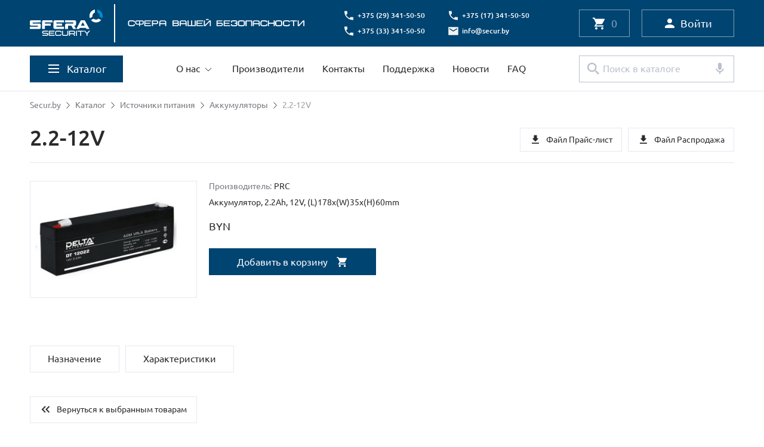

--- FILE ---
content_type: text/html; charset=UTF-8
request_url: https://secur.by/katalog/istochniki-pitaniya/akkumulyatory/2.2-12v1.html
body_size: 28150
content:
<!DOCTYPE html>
<html lang="ru">
<head>
    <meta charset="utf-8">
    <title>2.2-12V - Secur.by</title>
    <base href="https://secur.by/">
    <meta name="keywords" content="2.2-12V">
    <meta name="description" content="">
    <meta name="viewport" content="width=device-width, initial-scale=1">
    <meta http-equiv="X-UA-Compatible" content="IE=edge">
    <link rel="icon" href="html/img/favicon1.png">

    <script src="html/js/jquery-3.6.1.min.js"></script>
    <script src="html/js/js.cookie.min.js"></script>

    <link href="html/libs/bootstrap-grid.css" rel="stylesheet">
    <link href="html/libs/swiper/swiper-bundle.min.css" rel="stylesheet">
    <link href="html/libs/noUiSlider/nouislider.css" rel="stylesheet">
    <link href="html/libs/fancybox/fancybox.css" rel="stylesheet">
    <link href="html/css/main.css" rel="stylesheet">
    <link href="html/css/custom.css" rel="stylesheet">
	<meta name="yandex-verification" content="8b728e55c13ddd69" />
	
	<!-- Yandex.Metrika counter -->
	
<script defer type="text/javascript" >
	var fired = false;
 
window.addEventListener('scroll', () => {
    if (fired === false) {
        fired = true;
        
        setTimeout(() => {
   (function (m,e,t,r,i,k,a) {m[i] = m[i] || function() {(m[i].a=m[i].a || []).push(arguments)};
   m[i].l=1*new Date();k=e.createElement(t),a=e.getElementsByTagName(t)[0],k.async=1,k.src=r,a.parentNode.insertBefore(k,a)})
   (window, document, "script", "https://mc.yandex.ru/metrika/tag.js", "ym");

   ym(8745280, "init", {
        clickmap:true,
        trackLinks:true,
        accurateTrackBounce:true,
        webvisor:true
   });
			}, 1000)
    }
});
</script>
<noscript><div><img src="https://mc.yandex.ru/watch/8745280" style="position:absolute; left:-9999px;" alt="" /></div></noscript>
<!-- /Yandex.Metrika counter -->

<!-- Global site tag (gtag.js) - Google Analytics -->
<script defer src="https://www.googletagmanager.com/gtag/js?id=UA-8200825-1"></script>
<script>
  window.dataLayer = window.dataLayer || [];
  function gtag(){dataLayer.push(arguments);}
  gtag('js', new Date());

  gtag('config', 'UA-8200825-1');

 setTimeout(function(){
     gtag('event', location.pathname, {
     'event_category': 'Посещение без отказа',
  });
 }, 15000);
</script>

</head>
<body>
<div class="page">
    <div class="mobileSearch">
        <div class="mobileSearch-container">
            <div class="mobileSearch-top">
                <form class="header-search" action="/poisk-po-katalogu.html">
                    <button class="header-search__btn header-search__svg"><svg class="svg-24" viewBox="0 0 24 24" fill="none" xmlns="http://www.w3.org/2000/svg">
                            <path d="M16.9345 15.1346H15.9907L15.6562 14.8122C17.0898 13.1406 17.8305 10.8601 17.4243 8.43633C16.8628 5.11705 14.0911 2.4664 10.7459 2.06045C5.69237 1.43957 1.43924 5.69016 2.06048 10.7407C2.46668 14.0839 5.11891 16.8539 8.44017 17.4151C10.8654 17.8211 13.1473 17.0808 14.8199 15.648L15.1424 15.9823V16.9256L20.2199 22C21.1159 21.1045 20.6261 21.594 21.1159 21.1045C21.6057 20.615 21.1159 21.1045 22 20.221L16.9345 15.1346ZM9.76629 15.1346C6.79149 15.1346 4.39014 12.7347 4.39014 9.76165C4.39014 6.78863 6.79149 4.38872 9.76629 4.38872C12.7411 4.38872 15.1424 6.78863 15.1424 9.76165C15.1424 12.7347 12.7411 15.1346 9.76629 15.1346Z"/>
                        </svg>
                    </button>
                    <div class="header-search__audio header-search__svg" id="voice-trigger"><svg class="svg-24" viewBox="0 0 24 24" fill="none" xmlns="http://www.w3.org/2000/svg">
                            <path d="M11.9998 14C13.6598 14 14.9998 12.66 14.9998 11V5C14.9998 3.34 13.6598 2 11.9998 2C10.3398 2 8.99984 3.34 8.99984 5V11C8.99984 12.66 10.3398 14 11.9998 14ZM17.9999 12C16.9298 11.85 17.9999 12 16.9298 11.85C16.5198 14.2 14.4698 16 11.9998 16C9.52984 16 7.47984 14.2 7.06984 11.85C6.08984 12 7.06984 11.85 6.08984 12C5.08984 12.14 6.08986 12 5.08984 12.14C5.57984 15.14 7.97984 17.49 10.9998 17.92V21C11.9998 21 11.4498 21 11.9998 21C12.5498 21 11.9999 21 12.9998 21V17.92C16.0198 17.49 18.4198 15.14 18.9098 12.14C17.9999 12 18.9098 12.14 17.9999 12Z"/>
                        </svg>
                    </div>
                    <input class="header-search__input" name="search" type="text" placeholder="Поиск" required>
                </form>
                <div class="mobileSearch-close"><svg class="svg-20" viewBox="0 0 20 20" fill="none" xmlns="http://www.w3.org/2000/svg">
                        <path d="M15.8327 5.34163L14.6577 4.16663L9.99935 8.82496L5.34102 4.16663L4.16602 5.34163L8.82435 9.99996L4.16602 14.6583L5.34102 15.8333L9.99935 11.175L14.6577 15.8333L15.8327 14.6583L11.1743 9.99996L15.8327 5.34163Z"/>
                    </svg>
                </div>
            </div>
            <div class="mobileSearch-wrapper">
                <div class="mobileSearch-item">
                    <div class="mobileSearch-item__top">Последние запросы<a class="mobileSearch-item__close" href="#"><svg class="svg-20" viewBox="0 0 20 20" fill="none" xmlns="http://www.w3.org/2000/svg">
                                <path d="M15.8346 5.34163L14.6596 4.16663L10.0013 8.82496L5.34297 4.16663L4.16797 5.34163L8.8263 9.99996L4.16797 14.6583L5.34297 15.8333L10.0013 11.175L14.6596 15.8333L15.8346 14.6583L11.1763 9.99996L15.8346 5.34163Z"/>
                            </svg></a></div>
                    <div class="mobileSearch-item__links"><a class="mobileSearch-item__link" href="#">Видеонаблюдение</a><a class="mobileSearch-item__link" href="#">Контроль и управление доступом</a></div>
                </div>
                <div class="mobileSearch-item">
                    <div class="mobileSearch-item__top">Популярное</div>
                    <div class="mobileSearch-item__links"><a class="mobileSearch-item__link" href="#">Видеонаблюдение</a><a class="mobileSearch-item__link" href="#">Контроль и управление доступом</a><a class="mobileSearch-item__link" href="#">Тепловизионный контроль</a><a class="mobileSearch-item__link" href="#">Охранно-пожарная сигнализация</a><a class="mobileSearch-item__link" href="#">Автоматическое пожаротушение</a></div>
                </div>
            </div>
        </div>
    </div>
    <div class="mobileMenu">
        <div class="mobileMenu-container">
            <div class="mobileMenu-buttons">
                <a class="mobileMenu-buttons__catalog btn" href="#"><span>Каталог</span><svg class="svg-20" viewBox="0 0 20 20" fill="none" xmlns="http://www.w3.org/2000/svg">
                        <path d="M4 15L9 10L4 5" stroke="white" stroke-width="2"/>
                        <path d="M10.5 15L15.5 10L10.5 5" stroke="white" stroke-width="2"/>
                    </svg>
                </a>
                                <a class="mobileMenu-buttons__login btn" href="#login-popup" data-fancybox><span>Войти</span><svg class="mobileMenu-buttons__svg" viewBox="0 0 21 20" fill="none" xmlns="http://www.w3.org/2000/svg">
                        <g clip-path="url(#clip0_1319_103650)">
                            <path d="M10.5 10C12.7091 10 14.5 8.20914 14.5 6C14.5 3.79086 12.7091 2 10.5 2C8.29086 2 6.5 3.79086 6.5 6C6.5 8.20914 8.29086 10 10.5 10Z"/>
                            <path d="M10.5 12C7.83 12 2.5 13.34 2.5 16V17C2.5 17.55 2.95 18 3.5 18H17.5C18.05 18 18.5 17.55 18.5 17V16C18.5 13.34 13.17 12 10.5 12Z"/>
                        </g>
                        <defs>
                            <clipPath id="clip0_1319_103650">
                                <rect width="20" height="20" fill="white" transform="translate(0.5)"/>
                            </clipPath>
                        </defs>
                    </svg>
                </a>
                            </div>
            <nav class="mobileMenu-nav">
                                <ul>
                                        <li class="  menu-item-has-children  "><a href="/about/">О нас</a>
                                                <ul>
                                                        <li><a href="/about/" class="is-child-link">О компании</a></li>
                                                        <li><a href="/about/partnership.html" class="is-child-link">Сотрудничество</a></li>
                                                    </ul>
                                            </li>
                                        <li class="  "><a href="/proizvoditeli/">Производители</a>
                                            </li>
                                        <li class="  "><a href="/kontakty.html">Контакты</a>
                                            </li>
                                        <li class="  "><a href="/podderzhka/">Поддержка</a>
                                            </li>
                                        <li class="  "><a href="/novosti/">Новости</a>
                                            </li>
                                        <li class="  "><a href="/faq/">FAQ</a>
                                            </li>
                                    </ul>
                            </nav>
            <div class="mobileMenu-mobile"><a class="price-mobile__btn" href="assets/files/bestprice09122025.xlsx" target="_blank"><svg class="svg-20" viewBox="0 0 20 20" fill="none" xmlns="http://www.w3.org/2000/svg">
                        <path d="M13.825 7.5H12.5V3.33333C12.5 2.875 12.5 3 12.5 2.5H7.50004C7.5 3 7.50004 2.875 7.50004 3.33333V7.5H6.17504C5.43337 7.5 5.05837 8.4 5.58337 8.925L9.40837 12.75C9.73337 13.075 10.2584 13.075 10.5834 12.75L14.4084 8.925C14.9334 8.4 14.5667 7.5 13.825 7.5ZM4.00008 15.8333C4.00008 16.2917 4 16 4 16.6667H16C16 16 16 16.2917 16 15.8333C16 15.375 16 15.5 16 15H4C4.00005 15.5 4.00008 15.375 4.00008 15.8333Z" fill="#2B2B2C"/>
                    </svg><span>Распродажа</span></a><a class="price-mobile__btn" href="assets/files/sferaprice20012026.xls" target="_blank"><svg class="svg-20" viewBox="0 0 20 20" fill="none" xmlns="http://www.w3.org/2000/svg">
                        <path d="M13.825 7.5H12.5V3.33333C12.5 2.875 12.5 3 12.5 2.5H7.50004C7.5 3 7.50004 2.875 7.50004 3.33333V7.5H6.17504C5.43337 7.5 5.05837 8.4 5.58337 8.925L9.40837 12.75C9.73337 13.075 10.2584 13.075 10.5834 12.75L14.4084 8.925C14.9334 8.4 14.5667 7.5 13.825 7.5ZM4.00008 15.8333C4.00008 16.2917 4 16 4 16.6667H16C16 16 16 16.2917 16 15.8333C16 15.375 16 15.5 16 15H4C4.00005 15.5 4.00008 15.375 4.00008 15.8333Z" fill="#2B2B2C"/>
                    </svg><span>Прайс-лист</span></a></div>
            <div class="mobileMenu-bottom">

                                                                            <div class="header-contact__item"><img class="img" src="html/img/phone-dark.svg" alt="icon: phone"><a href="tel:+375293415050">+375 (29) 341-50-50</a></div>
                                                                                    <div class="header-contact__item"><img class="img" src="html/img/phone-dark.svg" alt="icon: phone"><a href="tel:+375173415050">+375 (17) 341-50-50</a></div>
                                                                                    <div class="header-contact__item"><img class="img" src="html/img/phone-dark.svg" alt="icon: phone"><a href="tel:+375333415050">+375 (33) 341-50-50</a></div>
                                                                                    <div class="header-contact__item"><img class="img" src="html/img/email-dark.svg" alt="icon: email"><a href="mailto:info@secur.by">info@secur.by</a></div>
                                                             
            </div>
        </div>
    </div>
    <div class="mobileCatalog">
        <div class="mobileCatalog-container">
            <div class="mobileCatalog-top"><img src="html/img/double-arrow-1.svg" alt="">
                <div class="mobileCatalog-top__text">Каталог</div>
            </div>
            <nav class="mobileCatalog-nav">

                                <ul class="level-1">
                                        <li class="  menu-item-has-children  ">
                        <a href="/katalog/videonablyudenie/">Видеонаблюдение</a>

                                                    <ul>
    <li class=" level_2  menu-item-has-children    "><a href="/katalog/videonablyudenie/videokamery/">Видеокамеры</a>
            <ul>
    <li class=" level_3    "><a href="/katalog/videonablyudenie/videokamery/analogovye-hd/">Аналоговые (HD)</a>
        </li>
    <li class=" level_3    "><a href="/katalog/videonablyudenie/videokamery/setevye-ip/">Сетевые (IP)</a>
        </li>
    <li class=" level_3    "><a href="/katalog/videonablyudenie/videokamery/analogovye/">Аналоговые</a>
        </li>
</ul>        </li>
    <li class=" level_2  menu-item-has-children    "><a href="/katalog/videonablyudenie/ustrojstva-zapisi/">Устройства записи</a>
            <ul>
    <li class=" level_3    "><a href="/katalog/videonablyudenie/ustrojstva-zapisi/videoregistratory-gibridnye/">Видеорегистраторы гибридные</a>
        </li>
    <li class=" level_3    "><a href="/katalog/videonablyudenie/ustrojstva-zapisi/videoregistratory-setevye/">Видеорегистраторы сетевые</a>
        </li>
    <li class=" level_3    "><a href="/katalog/videonablyudenie/ustrojstva-zapisi/zhestkie-diski/">Хранение данных</a>
        </li>
</ul>        </li>
    <li class=" level_2  menu-item-has-children    "><a href="/katalog/videonablyudenie/videonablyudenie-dlya-transporta/">Видеонаблюдение для транспорта</a>
            <ul>
    <li class=" level_3    "><a href="/katalog/videonablyudenie/videonablyudenie-dlya-transporta/kamery-dlya-transporta/">Камеры для транспорта</a>
        </li>
    <li class=" level_3    "><a href="/katalog/videonablyudenie/videonablyudenie-dlya-transporta/ustroystva_zapisi/">Устройства записи</a>
        </li>
</ul>        </li>
    <li class=" level_2  menu-item-has-children    "><a href="/katalog/videonablyudenie/obektivy/">Объективы</a>
            <ul>
    <li class=" level_3    "><a href="/katalog/videonablyudenie/obektivy/fiksirovannye/">Фиксированные</a>
        </li>
    <li class=" level_3    "><a href="/katalog/videonablyudenie/obektivy/variofokalnye/">Вариофокальные</a>
        </li>
    <li class=" level_3    "><a href="/katalog/videonablyudenie/obektivy/variofokalnye-megapikselnye/">Вариофокальные мегапиксельные</a>
        </li>
</ul>        </li>
    <li class=" level_2    "><a href="/katalog/videonablyudenie/monitory/">Мониторы</a>
        </li>
    <li class=" level_2    "><a href="/katalog/videonablyudenie/priemoperedatchiki-i-ustrojstva-zashhity/">Приемопередатчики и устройства защиты</a>
        </li>
    <li class=" level_2    "><a href="/katalog/videonablyudenie/pulty-upravleniya/">Пульты управления</a>
        </li>
    <li class=" level_2    "><a href="/katalog/videonablyudenie/programmnoe-obespechenie/">Программное обеспечение</a>
        </li>
    <li class=" level_2    "><a href="/katalog/videonablyudenie/ik_prozhektory/">ИК прожекторы</a>
        </li>
    <li class=" level_2    "><a href="/katalog/videonablyudenie/mikrofony/">Микрофоны</a>
        </li>
    <li class=" level_2    "><a href="/katalog/videonablyudenie/aksessuary/">Аксессуары</a>
        </li>
</ul>                        
                    </li>
                                        <li class="  menu-item-has-children  ">
                        <a href="/katalog/kontrol-i-upravlenie-dostupom/">Контроль и управление доступом</a>

                                                    <ul>
    <li class=" level_2  menu-item-has-children    "><a href="/katalog/kontrol-i-upravlenie-dostupom/turnikety/">Турникеты</a>
            <ul>
    <li class=" level_3    "><a href="/katalog/kontrol-i-upravlenie-dostupom/turnikety/turnikety-tripody/">Турникеты-триподы</a>
        </li>
    <li class=" level_3  menu-item-has-children    "><a href="/katalog/kontrol-i-upravlenie-dostupom/turnikety/tumbovye-turnikety/">Тумбовые турникеты</a>
            <ul>
    <li class=" level_4    "><a href="/katalog/kontrol-i-upravlenie-dostupom/turnikety/tumbovye-turnikety/dahua/">Dahua</a>
        </li>
    <li class=" level_4    "><a href="/katalog/kontrol-i-upravlenie-dostupom/turnikety/tumbovye-turnikety/perco/">PERCo</a>
        </li>
</ul>        </li>
    <li class=" level_3  menu-item-has-children    "><a href="/katalog/kontrol-i-upravlenie-dostupom/turnikety/stvorchatye-turnikety/">Створчатые турникеты</a>
            <ul>
    <li class=" level_4    "><a href="/katalog/kontrol-i-upravlenie-dostupom/turnikety/stvorchatye-turnikety/dahua/">Dahua</a>
        </li>
    <li class=" level_4    "><a href="/katalog/kontrol-i-upravlenie-dostupom/turnikety/stvorchatye-turnikety/perco/">PERCo</a>
        </li>
</ul>        </li>
    <li class=" level_3    "><a href="/katalog/kontrol-i-upravlenie-dostupom/turnikety/rotornye-turnikety/">Роторные турникеты</a>
        </li>
    <li class=" level_3    "><a href="/katalog/kontrol-i-upravlenie-dostupom/turnikety/elektronnye-prohodnye/">Электронные проходные</a>
        </li>
    <li class=" level_3    "><a href="/katalog/kontrol-i-upravlenie-dostupom/turnikety/pregrazhdayushhie-planki-dlya-turniketov/">Преграждающие планки для турникетов</a>
        </li>
</ul>        </li>
    <li class=" level_2    "><a href="/katalog/kontrol-i-upravlenie-dostupom/elektromehanicheskie-kalitki/">Электромеханические калитки</a>
        </li>
    <li class=" level_2    "><a href="/katalog/kontrol-i-upravlenie-dostupom/ograzhdeniya/">Ограждения</a>
        </li>
    <li class=" level_2  menu-item-has-children    "><a href="/katalog/kontrol-i-upravlenie-dostupom/metallodetektory/">Металлодетекторы</a>
            <ul>
    <li class=" level_3    "><a href="/katalog/kontrol-i-upravlenie-dostupom/metallodetektory/dahua1/">Dahua</a>
        </li>
    <li class=" level_3    "><a href="/katalog/kontrol-i-upravlenie-dostupom/metallodetektory/blokpost/">Блокпост</a>
        </li>
</ul>        </li>
    <li class=" level_2    "><a href="/katalog/kontrol-i-upravlenie-dostupom/alkotestery/">Алкотестеры</a>
        </li>
    <li class=" level_2  menu-item-has-children    "><a href="/katalog/kontrol-i-upravlenie-dostupom/skud/">СКУД</a>
            <ul>
    <li class=" level_3  menu-item-has-children    "><a href="/katalog/kontrol-i-upravlenie-dostupom/skud/avtonomnye/">Автономные</a>
            <ul>
    <li class=" level_4    "><a href="/katalog/kontrol-i-upravlenie-dostupom/skud/avtonomnye/axiom/">AXIOM</a>
        </li>
    <li class=" level_4    "><a href="/katalog/kontrol-i-upravlenie-dostupom/skud/avtonomnye/accordtec/">AccordTec</a>
        </li>
</ul>        </li>
    <li class=" level_3  menu-item-has-children    "><a href="/katalog/kontrol-i-upravlenie-dostupom/skud/setevye/">Сетевые</a>
            <ul>
    <li class=" level_4    "><a href="/katalog/kontrol-i-upravlenie-dostupom/skud/setevye/perco/">PERCo</a>
        </li>
    <li class=" level_4    "><a href="/katalog/kontrol-i-upravlenie-dostupom/skud/setevye/dahua/">Dahua</a>
        </li>
    <li class=" level_4    "><a href="/katalog/kontrol-i-upravlenie-dostupom/skud/setevye/roger/">Roger</a>
        </li>
</ul>        </li>
    <li class=" level_3    "><a href="/katalog/kontrol-i-upravlenie-dostupom/skud/dlya-gostinic/">Для гостиниц</a>
        </li>
</ul>        </li>
    <li class=" level_2    "><a href="/katalog/kontrol-i-upravlenie-dostupom/ustrojstva-dostupa/">Устройства доступа</a>
        </li>
    <li class=" level_2    "><a href="/katalog/kontrol-i-upravlenie-dostupom/identifikatory/">Идентификаторы</a>
        </li>
    <li class=" level_2  menu-item-has-children    "><a href="/katalog/kontrol-i-upravlenie-dostupom/elektrozamki-i-zashhelki/">Электрозамки и защелки</a>
            <ul>
    <li class=" level_3    "><a href="/katalog/kontrol-i-upravlenie-dostupom/elektrozamki-i-zashhelki/elektromehanicheskie-zashhelki/">Электромеханические защелки</a>
        </li>
    <li class=" level_3    "><a href="/katalog/kontrol-i-upravlenie-dostupom/elektrozamki-i-zashhelki/elektromehanicheskie-zamki/">Электромеханические замки</a>
        </li>
    <li class=" level_3    "><a href="/katalog/kontrol-i-upravlenie-dostupom/elektrozamki-i-zashhelki/elektromagnitnye-zamki/">Электромагнитные замки</a>
        </li>
</ul>        </li>
    <li class=" level_2    "><a href="/katalog/kontrol-i-upravlenie-dostupom/knopki_vyhoda/">Кнопки выхода</a>
        </li>
    <li class=" level_2    "><a href="/katalog/kontrol-i-upravlenie-dostupom/dovodchiki-dverej/">Доводчики дверей</a>
        </li>
    <li class=" level_2    "><a href="/katalog/kontrol-i-upravlenie-dostupom/prochee/">Прочее</a>
        </li>
</ul>                        
                    </li>
                                        <li class="  menu-item-has-children  ">
                        <a href="/katalog/videodomofony/">Видеодомофоны</a>

                                                    <ul>
    <li class=" level_2  menu-item-has-children    "><a href="/katalog/videodomofony/videodomofony-analogovye/">Видеодомофоны аналоговые</a>
            <ul>
    <li class=" level_3    "><a href="/katalog/videodomofony/videodomofony-analogovye/videodomofony/">Мониторы видеодомофона</a>
        </li>
    <li class=" level_3    "><a href="/katalog/videodomofony/videodomofony-analogovye/vyzyvnye-paneli/">Вызывные панели</a>
        </li>
</ul>        </li>
    <li class=" level_2  menu-item-has-children    "><a href="/katalog/videodomofony/videodomofony-ip/">Видеодомофоны IP</a>
            <ul>
    <li class=" level_3    "><a href="/katalog/videodomofony/videodomofony-ip/videodomofony-ip/">Мониторы видеодомофона IP</a>
        </li>
    <li class=" level_3    "><a href="/katalog/videodomofony/videodomofony-ip/vyzyvnye-paneli-ip/">Вызывные панели IP</a>
        </li>
</ul>        </li>
    <li class=" level_2    "><a href="/katalog/videodomofony/mnogokvartirnye-domofony/">Многоквартирные домофоны</a>
        </li>
</ul>                        
                    </li>
                                        <li class="  menu-item-has-children  ">
                        <a href="/katalog/teplovizionnyy_kontrol/">Тепловизионный контроль</a>

                                                    <ul>
    <li class=" level_2    "><a href="/katalog/teplovizionnyy_kontrol/unv1/">UNV</a>
        </li>
    <li class=" level_2    "><a href="/katalog/teplovizionnyy_kontrol/dahua/">Dahua</a>
        </li>
    <li class=" level_2    "><a href="/katalog/teplovizionnyy_kontrol/perco/">PERCo</a>
        </li>
</ul>                        
                    </li>
                                        <li class="  menu-item-has-children  ">
                        <a href="/katalog/avtomatizaciya-parkovok/">Автоматизация парковок</a>

                                                    <ul>
    <li class=" level_2  menu-item-has-children    "><a href="/katalog/avtomatizaciya-parkovok/shlagbaumy/">Шлагбаумы</a>
            <ul>
    <li class=" level_3    "><a href="/katalog/avtomatizaciya-parkovok/shlagbaumy/dahua/">Dahua</a>
        </li>
    <li class=" level_3    "><a href="/katalog/avtomatizaciya-parkovok/shlagbaumy/perco_/">PERCo</a>
        </li>
    <li class=" level_3    "><a href="/katalog/avtomatizaciya-parkovok/shlagbaumy/fantom/">Фантом</a>
        </li>
</ul>        </li>
    <li class=" level_2  menu-item-has-children    "><a href="/katalog/avtomatizaciya-parkovok/avtomatizaciya-parkinga/">Автоматизация паркинга</a>
            <ul>
    <li class=" level_3    "><a href="/katalog/avtomatizaciya-parkovok/avtomatizaciya-parkinga/perco/">PERCo</a>
        </li>
    <li class=" level_3    "><a href="/katalog/avtomatizaciya-parkovok/avtomatizaciya-parkinga/vector_ap/">Vector_AP</a>
        </li>
</ul>        </li>
    <li class=" level_2    "><a href="/katalog/avtomatizaciya-parkovok/besprovodnoe-upravlenie/">Беспроводное управление</a>
        </li>
    <li class=" level_2    "><a href="/katalog/avtomatizaciya-parkovok/aksessuary/">Аксессуары</a>
        </li>
    <li class=" level_2    "><a href="/katalog/avtomatizaciya-parkovok/sfericheskie-zerkala/">Сферические зеркала</a>
        </li>
</ul>                        
                    </li>
                                        <li class="  menu-item-has-children  ">
                        <a href="/katalog/ohranno-pozharnaya-signalizaciya/">Охранно-пожарная сигнализация</a>

                                                    <ul>
    <li class=" level_2  menu-item-has-children    "><a href="/katalog/ohranno-pozharnaya-signalizaciya/ohranno-pozharnye-pribory/">Охранно-пожарные приборы</a>
            <ul>
    <li class=" level_3    "><a href="/katalog/ohranno-pozharnaya-signalizaciya/ohranno-pozharnye-pribory/bolid-nvp/">Болид НВП</a>
        </li>
    <li class=" level_3    "><a href="/katalog/ohranno-pozharnaya-signalizaciya/ohranno-pozharnye-pribory/alarm-zao/">Аларм ЗАО</a>
        </li>
    <li class=" level_3    "><a href="/katalog/ohranno-pozharnaya-signalizaciya/ohranno-pozharnye-pribory/rielta/">Риэлта</a>
        </li>
</ul>        </li>
    <li class=" level_2  menu-item-has-children    "><a href="/katalog/ohranno-pozharnaya-signalizaciya/besprovodnye-sistemy-gsm/">Беспроводные системы, GSM</a>
            <ul>
    <li class=" level_3  menu-item-has-children    "><a href="/katalog/ohranno-pozharnaya-signalizaciya/besprovodnye-sistemy-gsm/ajax-systems/">Ajax Systems</a>
            <ul>
    <li class=" level_4    "><a href="/katalog/ohranno-pozharnaya-signalizaciya/besprovodnye-sistemy-gsm/ajax-systems/izveshhateli/">Извещатели</a>
        </li>
    <li class=" level_4    "><a href="/katalog/ohranno-pozharnaya-signalizaciya/besprovodnye-sistemy-gsm/ajax-systems/upravlenie1/">Управление</a>
        </li>
    <li class=" level_4    "><a href="/katalog/ohranno-pozharnaya-signalizaciya/besprovodnye-sistemy-gsm/ajax-systems/moduli-integracii-i-platy1/">Модули интеграции и платы</a>
        </li>
</ul>        </li>
    <li class=" level_3    "><a href="/katalog/ohranno-pozharnaya-signalizaciya/besprovodnye-sistemy-gsm/eldes/">Eldes</a>
        </li>
    <li class=" level_3    "><a href="/katalog/ohranno-pozharnaya-signalizaciya/besprovodnye-sistemy-gsm/rielta/">Риэлта</a>
        </li>
</ul>        </li>
    <li class=" level_2  menu-item-has-children    "><a href="/katalog/ohranno-pozharnaya-signalizaciya/izveshhateli-ohrannye/">Охранные извещатели</a>
            <ul>
    <li class=" level_3    "><a href="/katalog/ohranno-pozharnaya-signalizaciya/izveshhateli-ohrannye/infrakrasnye/">Инфракрасные</a>
        </li>
    <li class=" level_3    "><a href="/katalog/ohranno-pozharnaya-signalizaciya/izveshhateli-ohrannye/razbitiya_stekla/">Разбития стекла</a>
        </li>
    <li class=" level_3    "><a href="/katalog/ohranno-pozharnaya-signalizaciya/izveshhateli-ohrannye/kombinirovannye/">Совмещенные</a>
        </li>
    <li class=" level_3    "><a href="/katalog/ohranno-pozharnaya-signalizaciya/izveshhateli-ohrannye/kombinirovannye1/">Комбинированные</a>
        </li>
    <li class=" level_3    "><a href="/katalog/ohranno-pozharnaya-signalizaciya/izveshhateli-ohrannye/vibracionnye/">Вибрационные</a>
        </li>
    <li class=" level_3    "><a href="/katalog/ohranno-pozharnaya-signalizaciya/izveshhateli-ohrannye/ultrazvukovye/">Ультразвуковые</a>
        </li>
    <li class=" level_3    "><a href="/katalog/ohranno-pozharnaya-signalizaciya/izveshhateli-ohrannye/magnitokontaktnye/">Магнитоконтактные</a>
        </li>
    <li class=" level_3    "><a href="/katalog/ohranno-pozharnaya-signalizaciya/izveshhateli-ohrannye/vzryvozaschischennye/">Взрывозащищенные</a>
        </li>
    <li class=" level_3    "><a href="/katalog/ohranno-pozharnaya-signalizaciya/izveshhateli-ohrannye/prochie/">Прочие</a>
        </li>
</ul>        </li>
    <li class=" level_2  menu-item-has-children    "><a href="/katalog/ohranno-pozharnaya-signalizaciya/pozharnye-izveshhateli/">Пожарные извещатели</a>
            <ul>
    <li class=" level_3    "><a href="/katalog/ohranno-pozharnaya-signalizaciya/pozharnye-izveshhateli/teplovye/">Тепловые</a>
        </li>
    <li class=" level_3    "><a href="/katalog/ohranno-pozharnaya-signalizaciya/pozharnye-izveshhateli/dymovye/">Дымовые</a>
        </li>
    <li class=" level_3    "><a href="/katalog/ohranno-pozharnaya-signalizaciya/pozharnye-izveshhateli/ruchnye/">Ручные</a>
        </li>
    <li class=" level_3    "><a href="/katalog/ohranno-pozharnaya-signalizaciya/pozharnye-izveshhateli/vzryvozaschischennye/">Взрывозащищенные</a>
        </li>
</ul>        </li>
    <li class=" level_2  menu-item-has-children    "><a href="/katalog/ohranno-pozharnaya-signalizaciya/svetozvukovye-opoveshhateli/">Светозвуковые оповещатели</a>
            <ul>
    <li class=" level_3    "><a href="/katalog/ohranno-pozharnaya-signalizaciya/svetozvukovye-opoveshhateli/naruzhnoj-ustanovki/">Наружной установки</a>
        </li>
    <li class=" level_3    "><a href="/katalog/ohranno-pozharnaya-signalizaciya/svetozvukovye-opoveshhateli/vnutrennej-ustanovki/">Внутренней установки</a>
        </li>
    <li class=" level_3    "><a href="/katalog/ohranno-pozharnaya-signalizaciya/svetozvukovye-opoveshhateli/vzryvozaschischennye/">Взрывозащищенные</a>
        </li>
</ul>        </li>
</ul>                        
                    </li>
                                        <li class="  menu-item-has-children  ">
                        <a href="/katalog/setevoe-oborudovanie/">Сетевое оборудование</a>

                                                    <ul>
    <li class=" level_2  menu-item-has-children    "><a href="/katalog/setevoe-oborudovanie/kommutatory/">Коммутаторы</a>
            <ul>
    <li class=" level_3    "><a href="/katalog/setevoe-oborudovanie/kommutatory/ewind/">Ewind</a>
        </li>
    <li class=" level_3    "><a href="/katalog/setevoe-oborudovanie/kommutatory/wi-tek/">Wi-Tek</a>
        </li>
    <li class=" level_3    "><a href="/katalog/setevoe-oborudovanie/kommutatory/d-link/">D-Link</a>
        </li>
</ul>        </li>
    <li class=" level_2    "><a href="/katalog/setevoe-oborudovanie/inzhektory-i-splittery/">Инжекторы и сплиттеры</a>
        </li>
    <li class=" level_2    "><a href="/katalog/setevoe-oborudovanie/udliniteli/">Удлинители</a>
        </li>
    <li class=" level_2    "><a href="/katalog/setevoe-oborudovanie/ustroystva_zaschity/">Устройства защиты</a>
        </li>
    <li class=" level_2    "><a href="/katalog/setevoe-oborudovanie/sfp-transivery/">SFP-трансиверы</a>
        </li>
</ul>                        
                    </li>
                                        <li class="  menu-item-has-children  ">
                        <a href="/katalog/sistemy-svyazi/">Системы связи</a>

                                                    <ul>
    <li class=" level_2    "><a href="/katalog/sistemy-svyazi/peregovornye-ustrojstva/">Переговорные устройства</a>
        </li>
    <li class=" level_2    "><a href="/katalog/sistemy-svyazi/sistemy-vyzova-personala/">Системы вызова персонала</a>
        </li>
    <li class=" level_2    "><a href="/katalog/sistemy-svyazi/sistemy-vyzova-posetitelej/">Системы вызова посетителей</a>
        </li>
    <li class=" level_2    "><a href="/katalog/sistemy-svyazi/sistemy-ocenki-kachestva-obsluzhivaniya/">Системы оценки качества обслуживания</a>
        </li>
</ul>                        
                    </li>
                                        <li class="  menu-item-has-children  ">
                        <a href="/katalog/sistemy-opoveshheniya-i-muzykalnoj-translyacii/">Системы оповещения и музыкальной трансляции</a>

                                                    <ul>
    <li class=" level_2    "><a href="/katalog/sistemy-opoveshheniya-i-muzykalnoj-translyacii/roxton_ip/">ROXTON IP</a>
        </li>
    <li class=" level_2    "><a href="/katalog/sistemy-opoveshheniya-i-muzykalnoj-translyacii/roxton-8000/">ROXTON 8000</a>
        </li>
    <li class=" level_2  menu-item-has-children    "><a href="/katalog/sistemy-opoveshheniya-i-muzykalnoj-translyacii/translyacionnye-usiliteli/">Трансляционные усилители</a>
            <ul>
    <li class=" level_3    "><a href="/katalog/sistemy-opoveshheniya-i-muzykalnoj-translyacii/translyacionnye-usiliteli/miksher-usiliteli/">Микшер-усилители</a>
        </li>
    <li class=" level_3    "><a href="/katalog/sistemy-opoveshheniya-i-muzykalnoj-translyacii/translyacionnye-usiliteli/zonalnye-usiliteli/">Зональные усилители</a>
        </li>
</ul>        </li>
    <li class=" level_2  menu-item-has-children    "><a href="/katalog/sistemy-opoveshheniya-i-muzykalnoj-translyacii/translyacionnye-gromkogovoriteli/">Трансляционные громкоговорители</a>
            <ul>
    <li class=" level_3    "><a href="/katalog/sistemy-opoveshheniya-i-muzykalnoj-translyacii/translyacionnye-gromkogovoriteli/zvukovye-kolonny/">Звуковые колонны</a>
        </li>
    <li class=" level_3    "><a href="/katalog/sistemy-opoveshheniya-i-muzykalnoj-translyacii/translyacionnye-gromkogovoriteli/rupornye-gromkogovoriteli/">Рупорные громкоговорители</a>
        </li>
    <li class=" level_3    "><a href="/katalog/sistemy-opoveshheniya-i-muzykalnoj-translyacii/translyacionnye-gromkogovoriteli/akusticheskie-sistemy/">Акустические системы</a>
        </li>
    <li class=" level_3    "><a href="/katalog/sistemy-opoveshheniya-i-muzykalnoj-translyacii/translyacionnye-gromkogovoriteli/potolochnye-gromkogovoriteli/">Потолочные громкоговорители</a>
        </li>
    <li class=" level_3    "><a href="/katalog/sistemy-opoveshheniya-i-muzykalnoj-translyacii/translyacionnye-gromkogovoriteli/nastennye-gromkogovoriteli/">Настенные громкоговорители</a>
        </li>
    <li class=" level_3    "><a href="/katalog/sistemy-opoveshheniya-i-muzykalnoj-translyacii/translyacionnye-gromkogovoriteli/podvesnye-gromkogovoriteli/">Подвесные громкоговорители</a>
        </li>
</ul>        </li>
    <li class=" level_2    "><a href="/katalog/sistemy-opoveshheniya-i-muzykalnoj-translyacii/universalnye-proigryvateli/">Универсальные проигрыватели</a>
        </li>
    <li class=" level_2    "><a href="/katalog/sistemy-opoveshheniya-i-muzykalnoj-translyacii/mikrofony-i-mikrofonnye-konsoli/">Микрофоны и микрофонные консоли</a>
        </li>
    <li class=" level_2    "><a href="/katalog/sistemy-opoveshheniya-i-muzykalnoj-translyacii/regulyatory-gromkosti/">Регуляторы громкости</a>
        </li>
    <li class=" level_2    "><a href="/katalog/sistemy-opoveshheniya-i-muzykalnoj-translyacii/patch-kordy-i-kommutacionnye-shnury/">Патч-корды и коммутационные шнуры</a>
        </li>
</ul>                        
                    </li>
                                        <li class="  menu-item-has-children  ">
                        <a href="/katalog/shkafy-montazhnye-19/">Шкафы сетевые</a>

                                                    <ul>
    <li class=" level_2    "><a href="/katalog/shkafy-montazhnye-19/nastennye/">Настенные</a>
        </li>
    <li class=" level_2    "><a href="/katalog/shkafy-montazhnye-19/napolnye/">Напольные</a>
        </li>
    <li class=" level_2    "><a href="/katalog/shkafy-montazhnye-19/ulichnye/">Уличные</a>
        </li>
    <li class=" level_2  menu-item-has-children    "><a href="/katalog/shkafy-montazhnye-19/komplektuyushhie-i-aksessuary/">Комплектующие и аксессуары</a>
            <ul>
    <li class=" level_3    "><a href="/katalog/shkafy-montazhnye-19/komplektuyushhie-i-aksessuary/polki-ugolki/">Полки, уголки</a>
        </li>
    <li class=" level_3    "><a href="/katalog/shkafy-montazhnye-19/komplektuyushhie-i-aksessuary/kabelnye-organajzery/">Кабельные органайзеры</a>
        </li>
    <li class=" level_3    "><a href="/katalog/shkafy-montazhnye-19/komplektuyushhie-i-aksessuary/ventilyatornye-paneli-i-moduli/">Вентиляторные панели и модули</a>
        </li>
    <li class=" level_3    "><a href="/katalog/shkafy-montazhnye-19/komplektuyushhie-i-aksessuary/shhetochnye-vvody-i-falsh-paneli/">Щеточные вводы и фальш-панели</a>
        </li>
    <li class=" level_3    "><a href="/katalog/shkafy-montazhnye-19/komplektuyushhie-i-aksessuary/19-bloki-rozetok-pdu/">19&quot; блоки розеток PDU</a>
        </li>
    <li class=" level_3    "><a href="/katalog/shkafy-montazhnye-19/komplektuyushhie-i-aksessuary/kabeli-elektropitaniya-dlya-pdu/">Кабели электропитания для PDU</a>
        </li>
    <li class=" level_3    "><a href="/katalog/shkafy-montazhnye-19/komplektuyushhie-i-aksessuary/prochee/">Прочее</a>
        </li>
</ul>        </li>
</ul>                        
                    </li>
                                        <li class="  menu-item-has-children  ">
                        <a href="/katalog/komponenty-sks/">Компоненты СКС</a>

                                                    <ul>
    <li class=" level_2  menu-item-has-children    "><a href="/katalog/komponenty-sks/patch-paneli/">Патч-панели</a>
            <ul>
    <li class=" level_3    "><a href="/katalog/komponenty-sks/patch-paneli/patch-paneli-kat.5e/">Патч-панели кат.5е</a>
        </li>
    <li class=" level_3    "><a href="/katalog/komponenty-sks/patch-paneli/patch-paneli-kat.6/">Патч-панели кат.6</a>
        </li>
    <li class=" level_3    "><a href="/katalog/komponenty-sks/patch-paneli/nastennye-patch-paneli/">Патч-панели настенные</a>
        </li>
</ul>        </li>
    <li class=" level_2  menu-item-has-children    "><a href="/katalog/komponenty-sks/patch-kordy/">Патч-корды</a>
            <ul>
    <li class=" level_3    "><a href="/katalog/komponenty-sks/patch-kordy/patch-kordy-rj45-rj45-kat.5e/">Патч-корды RJ45-RJ45 кат.5E</a>
        </li>
    <li class=" level_3    "><a href="/katalog/komponenty-sks/patch-kordy/patch-kordy-rj45-rj45-kat.6/">Патч-корды RJ45-RJ45 кат.6</a>
        </li>
    <li class=" level_3    "><a href="/katalog/komponenty-sks/patch-kordy/patch-kordy-rj45-rj12/">Патч-корды RJ45-RJ12</a>
        </li>
    <li class=" level_3    "><a href="/katalog/komponenty-sks/patch-kordy/opticheskie/">Оптические</a>
        </li>
    <li class=" level_3    "><a href="/katalog/komponenty-sks/patch-kordy/hdmi/">HDMI</a>
        </li>
</ul>        </li>
    <li class=" level_2    "><a href="/katalog/komponenty-sks/kross-paneli/">Кросс-панели</a>
        </li>
    <li class=" level_2    "><a href="/katalog/komponenty-sks/informacionnye-rozetki/">Информационные розетки</a>
        </li>
</ul>                        
                    </li>
                                        <li class="  menu-item-has-children  ">
                        <a href="/katalog/istochniki-pitaniya/">Источники питания</a>

                                                    <ul>
    <li class=" level_2    "><a href="/katalog/istochniki-pitaniya/bloki-pitaniya/">Блоки питания</a>
        </li>
    <li class=" level_2    "><a href="/katalog/istochniki-pitaniya/besperebojnye-bloki-pitaniya/">Бесперебойные блоки питания</a>
        </li>
    <li class=" level_2    "><a href="/katalog/istochniki-pitaniya/besperebojnye-istochniki-pitaniya/">Бесперебойные источники питания</a>
        </li>
    <li class=" level_2   open active  "><a href="/katalog/istochniki-pitaniya/akkumulyatory/">Аккумуляторы</a>
        </li>
</ul>                        
                    </li>
                                        <li class="  menu-item-has-children  ">
                        <a href="/katalog/montazhnoe-oborudovanie/">Монтажные материалы</a>

                                                    <ul>
    <li class=" level_2  menu-item-has-children    "><a href="/katalog/montazhnoe-oborudovanie/kabel-provod/">Кабель, провод</a>
            <ul>
    <li class=" level_3    "><a href="/katalog/montazhnoe-oborudovanie/kabel-provod/kabel-dlya-lokalnyh-kompyuternyh-setej/">Кабель для локальных сетей</a>
        </li>
    <li class=" level_3    "><a href="/katalog/montazhnoe-oborudovanie/kabel-provod/kabel-dlya-sistem-videonablyudeniya/">Кабель для систем видеонаблюдения</a>
        </li>
    <li class=" level_3    "><a href="/katalog/montazhnoe-oborudovanie/kabel-provod/kabel-dlya-sistem-ops/">Кабель для систем ОПС</a>
        </li>
    <li class=" level_3    "><a href="/katalog/montazhnoe-oborudovanie/kabel-provod/provod-soedinitelnyj/">Провод соединительный</a>
        </li>
</ul>        </li>
    <li class=" level_2    "><a href="/katalog/montazhnoe-oborudovanie/kabel-kanal-pvh/">Кабель-канал ПВХ</a>
        </li>
    <li class=" level_2    "><a href="/katalog/montazhnoe-oborudovanie/truby-pvh/">Трубы ПВХ/ПНД</a>
        </li>
    <li class=" level_2    "><a href="/katalog/montazhnoe-oborudovanie/kommutacionnye-i-krepezhnye-izdeliya/">Коммутационные и крепежные изделия</a>
        </li>
    <li class=" level_2    "><a href="/katalog/montazhnoe-oborudovanie/konnektory-razyomy/">Коннекторы, разъёмы</a>
        </li>
</ul>                        
                    </li>
                                    </ul>
                
            </nav>
        </div>
    </div>
    <header class="header">
        <div class="header-mobile">
            <div class="container">
                <div class="header-mobile__list">
                    <div class="header-mobile__text">Контакты:</div><a class="header-mobile__link" href="tel:+375293415050">+375 (29) 341-50-50</a><a class="header-mobile__link ml" href="mailto:info@secur.by">info@secur.by</a>
                </div>
            </div>
        </div>
        <div class="header-top">
            <div class="container">
                <div class="header-top__list">

                    <a class="header-logo" href="https://secur.by/">
                        <img class="img header-logo__desktop" src="assets/imagesold/logo-horizontal.svg" alt="">
                        <img class="img header-logo__mobile" src="assets/imagesold/logo.svg" alt="">
                    </a>

                    <div class="header-contact">

                                                                                                            <div class="header-contact__block">
                            <div class="header-contact__item"><img class="img" src="html/img/phone.svg" alt="icon: phone"><a href="tel:+375293415050">+375 (29) 341-50-50</a></div>
                        </div>
                                                                                                                    <div class="header-contact__block">
                            <div class="header-contact__item"><img class="img" src="html/img/phone.svg" alt="icon: phone"><a href="tel:+375173415050">+375 (17) 341-50-50</a></div>
                        </div>
                                                                                                                    <div class="header-contact__block">
                            <div class="header-contact__item"><img class="img" src="html/img/phone.svg" alt="icon: phone"><a href="tel:+375333415050">+375 (33) 341-50-50</a></div>
                        </div>
                                                                                                                    <div class="header-contact__block">
                            <div class="header-contact__item"><img class="img" src="html/img/email.svg" alt="icon: email"><a href="mailto:info@secur.by">info@secur.by</a></div>
                        </div>
                                                                                    
                    </div>
                    <div class="header-seachOpen"><svg class="svg-24" viewBox="0 0 24 24" fill="none" xmlns="http://www.w3.org/2000/svg">
                            <path d="M16.9345 15.1346H15.9907L15.6562 14.8122C17.0898 13.1406 17.8305 10.8601 17.4243 8.43633C16.8628 5.11705 14.0911 2.4664 10.7459 2.06045C5.69237 1.43957 1.43924 5.69016 2.06048 10.7407C2.46668 14.0839 5.11891 16.8539 8.44017 17.4151C10.8654 17.8211 13.1473 17.0808 14.8199 15.648L15.1424 15.9823V16.9256L20.2199 22C21.1159 21.1045 20.6261 21.594 21.1159 21.1045C21.6057 20.615 21.1159 21.1045 22 20.221L16.9345 15.1346ZM9.76629 15.1346C6.79149 15.1346 4.39014 12.7347 4.39014 9.76165C4.39014 6.78863 6.79149 4.38872 9.76629 4.38872C12.7411 4.38872 15.1424 6.78863 15.1424 9.76165C15.1424 12.7347 12.7411 15.1346 9.76629 15.1346Z" fill="white"/>
                        </svg>
                    </div>

                    <a class="header-button header-cart" href="/cart.html" data-commerce-cart="697fab50577397cb905fa4c8edbe747e">
    <svg class="svg-24-25" viewBox="0 0 24 25" fill="none" xmlns="http://www.w3.org/2000/svg">
        <path d="M7.00003 18.5C5.90003 18.5 5.01003 19.4 5.01003 20.5C5.01003 21.6 5.90003 22.5 7.00003 22.5C8.10003 22.5 9.00003 21.6 9.00003 20.5C9.00003 19.4 8.10003 18.5 7.00003 18.5ZM1 4.5H3.00003L6.60003 12.09L5.25003 14.53C3.50003 17.5 5.25003 14.53 3.50003 17.5H19C19 16.5 19 17.05 19 16.5C19 15.95 19 16.5 19 15.5H7.00003L8.10003 13.5H15.55C16.3 13.5 16.96 13.09 17.3 12.47L20.88 5.98C21.25 5.32 20.77 4.5 20.01 4.5H5.21003L4.54003 3.07C4.38003 2.72 4.02003 2.5 3.64003 2.5H1C1 3.5 1.00003 2.95 1.00003 3.5C1.00003 4.05 1 3.5 1 4.5ZM17 18.5C15.9 18.5 15.01 19.4 15.01 20.5C15.01 21.6 15.9 22.5 17 22.5C18.1 22.5 19 21.6 19 20.5C19 19.4 18.1 18.5 17 18.5Z"/>
    </svg>
    <b>0</b>
</a>


                                        <a class="header-button header-login" href="#login-popup" data-fancybox><svg class="svg-20" viewBox="0 0 20 20" fill="none" xmlns="http://www.w3.org/2000/svg">
                            <g clip-path="url(#clip0_1205_57891)">
                                <path d="M10 10C12.2091 10 14 8.20914 14 6C14 3.79086 12.2091 2 10 2C7.79086 2 6 3.79086 6 6C6 8.20914 7.79086 10 10 10Z"/>
                                <path d="M10 12C7.33 12 2 13.34 2 16V17C2 17.55 2.45 18 3 18H17C17.55 18 18 17.55 18 17V16C18 13.34 12.67 12 10 12Z"/>
                            </g>
                            <defs>
                                <clipPath id="clip0_1205_57891">
                                    <rect width="20" height="20"/>
                                </clipPath>
                            </defs>
                        </svg><span>Войти</span>
                    </a>
                    
                    <div class="header-toggle"><svg class="header-toggle__burger" width="32" height="32" viewBox="0 0 32 32" fill="none" xmlns="http://www.w3.org/2000/svg">
                            <rect width="32" height="32" fill="#004471"/>
                            <path d="M2 8L30 8" stroke="white" stroke-width="3"/>
                            <path d="M2 24L30 24" stroke="white" stroke-width="3"/>
                            <path d="M2 16L30 16" stroke="white" stroke-width="3"/>
                        </svg>
                        <svg class="header-toggle__close" width="32" height="32" viewBox="0 0 32 32" fill="none" xmlns="http://www.w3.org/2000/svg">
                            <rect width="32" height="32" fill="#004471"/>
                            <path d="M4 4L29 28" stroke="white" stroke-width="3"/>
                            <path d="M4.00076 28L29.0006 4.00001" stroke="white" stroke-width="3"/>
                        </svg>
                    </div>
                </div>
            </div>
        </div>
        <div class="header-bottom">
            <div class="container">
                <div class="header-bottom__list">
                    <div class="header-catalogBtn">
                        <div class="header-catalogBtn__icons"><svg class="header-catalogBtn__burger" width="24" height="24" viewBox="0 0 24 24" fill="none" xmlns="http://www.w3.org/2000/svg">
                                <path d="M3 6H21" stroke="white" stroke-width="2"/>
                                <path d="M3 12H21" stroke="white" stroke-width="2"/>
                                <path d="M3 18H21" stroke="white" stroke-width="2"/>
                            </svg>
                            <svg class="header-catalogBtn__close" width="24" height="24" viewBox="0 0 24 24" fill="none" xmlns="http://www.w3.org/2000/svg">
                                <path d="M4 5L20 19" stroke="white" stroke-width="2"/>
                                <path d="M4 19L20 5" stroke="white" stroke-width="2"/>
                            </svg>
                        </div>
                        <div class="header-catalogBtn__text">Каталог</div>
                    </div>
                    <nav class="header-nav">

                                                    <ul>
                                                                    <li class="  menu-item-has-children  "><a href="/about/">О нас</a>
                                                                                    <ul>
                                                                                                    <li><a href="/about/">О компании</a></li>
                                                                                                    <li><a href="/about/partnership.html">Сотрудничество</a></li>
                                                                                            </ul>
                                                                            </li>
                                                                    <li class="  "><a href="/proizvoditeli/">Производители</a>
                                                                            </li>
                                                                    <li class="  "><a href="/kontakty.html">Контакты</a>
                                                                            </li>
                                                                    <li class="  "><a href="/podderzhka/">Поддержка</a>
                                                                            </li>
                                                                    <li class="  "><a href="/novosti/">Новости</a>
                                                                            </li>
                                                                    <li class="  "><a href="/faq/">FAQ</a>
                                                                            </li>
                                                            </ul>
                        
                    </nav>
                    <form class="header-search" action="/poisk-po-katalogu.html">
                        <button class="header-search__btn header-search__svg"><svg class="svg-24" viewBox="0 0 24 24" fill="none" xmlns="http://www.w3.org/2000/svg">
                                <path d="M16.9345 15.1346H15.9907L15.6562 14.8122C17.0898 13.1406 17.8305 10.8601 17.4243 8.43633C16.8628 5.11705 14.0911 2.4664 10.7459 2.06045C5.69237 1.43957 1.43924 5.69016 2.06048 10.7407C2.46668 14.0839 5.11891 16.8539 8.44017 17.4151C10.8654 17.8211 13.1473 17.0808 14.8199 15.648L15.1424 15.9823V16.9256L20.2199 22C21.1159 21.1045 20.6261 21.594 21.1159 21.1045C21.6057 20.615 21.1159 21.1045 22 20.221L16.9345 15.1346ZM9.76629 15.1346C6.79149 15.1346 4.39014 12.7347 4.39014 9.76165C4.39014 6.78863 6.79149 4.38872 9.76629 4.38872C12.7411 4.38872 15.1424 6.78863 15.1424 9.76165C15.1424 12.7347 12.7411 15.1346 9.76629 15.1346Z"/>
                            </svg>
                        </button>
                        <div class="header-search__audio header-search__svg" id="voice-trigger"><svg class="svg-24" viewBox="0 0 24 24" fill="none" xmlns="http://www.w3.org/2000/svg">
                                <path d="M11.9998 14C13.6598 14 14.9998 12.66 14.9998 11V5C14.9998 3.34 13.6598 2 11.9998 2C10.3398 2 8.99984 3.34 8.99984 5V11C8.99984 12.66 10.3398 14 11.9998 14ZM17.9999 12C16.9298 11.85 17.9999 12 16.9298 11.85C16.5198 14.2 14.4698 16 11.9998 16C9.52984 16 7.47984 14.2 7.06984 11.85C6.08984 12 7.06984 11.85 6.08984 12C5.08984 12.14 6.08986 12 5.08984 12.14C5.57984 15.14 7.97984 17.49 10.9998 17.92V21C11.9998 21 11.4498 21 11.9998 21C12.5498 21 11.9999 21 12.9998 21V17.92C16.0198 17.49 18.4198 15.14 18.9098 12.14C17.9999 12 18.9098 12.14 17.9999 12Z"/>
                            </svg>
                        </div>
                        <input class="header-search__input" name="search" type="text" placeholder="Поиск в каталоге" value="" required>
                    </form>
                </div>
            </div>
        </div>
    </header>

    <!--new menu-->
    <div class="desktopMenu">
        <div class="desktopMenu-wrapper">
                        <nav class="desktopMenu-parent">
                <ul>

                                        <li data-menu-index="1"><a href="/katalog/videonablyudenie/">Видеонаблюдение</a></li>
                                        <li data-menu-index="2"><a href="/katalog/kontrol-i-upravlenie-dostupom/">Контроль и управление доступом</a></li>
                                        <li data-menu-index="3"><a href="/katalog/videodomofony/">Видеодомофоны</a></li>
                                        <li data-menu-index="4"><a href="/katalog/teplovizionnyy_kontrol/">Тепловизионный контроль</a></li>
                                        <li data-menu-index="5"><a href="/katalog/avtomatizaciya-parkovok/">Автоматизация парковок</a></li>
                                        <li data-menu-index="6"><a href="/katalog/ohranno-pozharnaya-signalizaciya/">Охранно-пожарная сигнализация</a></li>
                                        <li data-menu-index="7"><a href="/katalog/setevoe-oborudovanie/">Сетевое оборудование</a></li>
                                        <li data-menu-index="8"><a href="/katalog/sistemy-svyazi/">Системы связи</a></li>
                                        <li data-menu-index="9"><a href="/katalog/sistemy-opoveshheniya-i-muzykalnoj-translyacii/">Системы оповещения и музыкальной трансляции</a></li>
                                        <li data-menu-index="10"><a href="/katalog/shkafy-montazhnye-19/">Шкафы сетевые</a></li>
                                        <li data-menu-index="11"><a href="/katalog/komponenty-sks/">Компоненты СКС</a></li>
                                        <li data-menu-index="12"><a href="/katalog/istochniki-pitaniya/">Источники питания</a></li>
                                        <li data-menu-index="13"><a href="/katalog/montazhnoe-oborudovanie/">Монтажные материалы</a></li>
                    
                </ul>
            </nav>
            <div class="desktopMenu-childs">

                                <nav class="desktopMenu-child" data-menu-index="1">
                                        <ul>
                                                <li>
                            <a href="/katalog/videonablyudenie/videokamery/">Видеокамеры</a>
                                                        <ul>
                                                                <li><a href="/katalog/videonablyudenie/videokamery/analogovye-hd/">Аналоговые (HD)</a></li>
                                                                <li><a href="/katalog/videonablyudenie/videokamery/setevye-ip/">Сетевые (IP)</a></li>
                                                                <li><a href="/katalog/videonablyudenie/videokamery/analogovye/">Аналоговые</a></li>
                                                            </ul>
                                                    </li>
                                                <li>
                            <a href="/katalog/videonablyudenie/ustrojstva-zapisi/">Устройства записи</a>
                                                        <ul>
                                                                <li><a href="/katalog/videonablyudenie/ustrojstva-zapisi/videoregistratory-gibridnye/">Видеорегистраторы гибридные</a></li>
                                                                <li><a href="/katalog/videonablyudenie/ustrojstva-zapisi/videoregistratory-setevye/">Видеорегистраторы сетевые</a></li>
                                                                <li><a href="/katalog/videonablyudenie/ustrojstva-zapisi/zhestkie-diski/">Хранение данных</a></li>
                                                            </ul>
                                                    </li>
                                                <li>
                            <a href="/katalog/videonablyudenie/videonablyudenie-dlya-transporta/">Видеонаблюдение для транспорта</a>
                                                        <ul>
                                                                <li><a href="/katalog/videonablyudenie/videonablyudenie-dlya-transporta/kamery-dlya-transporta/">Камеры для транспорта</a></li>
                                                                <li><a href="/katalog/videonablyudenie/videonablyudenie-dlya-transporta/ustroystva_zapisi/">Устройства записи</a></li>
                                                            </ul>
                                                    </li>
                                                <li>
                            <a href="/katalog/videonablyudenie/obektivy/">Объективы</a>
                                                        <ul>
                                                                <li><a href="/katalog/videonablyudenie/obektivy/fiksirovannye/">Фиксированные</a></li>
                                                                <li><a href="/katalog/videonablyudenie/obektivy/variofokalnye/">Вариофокальные</a></li>
                                                                <li><a href="/katalog/videonablyudenie/obektivy/variofokalnye-megapikselnye/">Вариофокальные мегапиксельные</a></li>
                                                            </ul>
                                                    </li>
                                                <li>
                            <a href="/katalog/videonablyudenie/monitory/">Мониторы</a>
                                                    </li>
                                                <li>
                            <a href="/katalog/videonablyudenie/priemoperedatchiki-i-ustrojstva-zashhity/">Приемопередатчики и устройства защиты</a>
                                                    </li>
                                                <li>
                            <a href="/katalog/videonablyudenie/pulty-upravleniya/">Пульты управления</a>
                                                    </li>
                                                <li>
                            <a href="/katalog/videonablyudenie/programmnoe-obespechenie/">Программное обеспечение</a>
                                                    </li>
                                                <li>
                            <a href="/katalog/videonablyudenie/ik_prozhektory/">ИК прожекторы</a>
                                                    </li>
                                                <li>
                            <a href="/katalog/videonablyudenie/mikrofony/">Микрофоны</a>
                                                    </li>
                                                <li>
                            <a href="/katalog/videonablyudenie/aksessuary/">Аксессуары</a>
                                                    </li>
                                            </ul>
                                    </nav>
                                <nav class="desktopMenu-child" data-menu-index="2">
                                        <ul>
                                                <li>
                            <a href="/katalog/kontrol-i-upravlenie-dostupom/turnikety/">Турникеты</a>
                                                        <ul>
                                                                <li><a href="/katalog/kontrol-i-upravlenie-dostupom/turnikety/turnikety-tripody/">Турникеты-триподы</a></li>
                                                                <li><a href="/katalog/kontrol-i-upravlenie-dostupom/turnikety/tumbovye-turnikety/">Тумбовые турникеты</a></li>
                                                                <li><a href="/katalog/kontrol-i-upravlenie-dostupom/turnikety/stvorchatye-turnikety/">Створчатые турникеты</a></li>
                                                                <li><a href="/katalog/kontrol-i-upravlenie-dostupom/turnikety/rotornye-turnikety/">Роторные турникеты</a></li>
                                                                <li><a href="/katalog/kontrol-i-upravlenie-dostupom/turnikety/elektronnye-prohodnye/">Электронные проходные</a></li>
                                                                <li><a href="/katalog/kontrol-i-upravlenie-dostupom/turnikety/pregrazhdayushhie-planki-dlya-turniketov/">Преграждающие планки для турникетов</a></li>
                                                            </ul>
                                                    </li>
                                                <li>
                            <a href="/katalog/kontrol-i-upravlenie-dostupom/elektromehanicheskie-kalitki/">Электромеханические калитки</a>
                                                    </li>
                                                <li>
                            <a href="/katalog/kontrol-i-upravlenie-dostupom/ograzhdeniya/">Ограждения</a>
                                                    </li>
                                                <li>
                            <a href="/katalog/kontrol-i-upravlenie-dostupom/metallodetektory/">Металлодетекторы</a>
                                                        <ul>
                                                                <li><a href="/katalog/kontrol-i-upravlenie-dostupom/metallodetektory/dahua1/">Dahua</a></li>
                                                                <li><a href="/katalog/kontrol-i-upravlenie-dostupom/metallodetektory/blokpost/">Блокпост</a></li>
                                                            </ul>
                                                    </li>
                                                <li>
                            <a href="/katalog/kontrol-i-upravlenie-dostupom/alkotestery/">Алкотестеры</a>
                                                    </li>
                                                <li>
                            <a href="/katalog/kontrol-i-upravlenie-dostupom/skud/">СКУД</a>
                                                        <ul>
                                                                <li><a href="/katalog/kontrol-i-upravlenie-dostupom/skud/avtonomnye/">Автономные</a></li>
                                                                <li><a href="/katalog/kontrol-i-upravlenie-dostupom/skud/setevye/">Сетевые</a></li>
                                                                <li><a href="/katalog/kontrol-i-upravlenie-dostupom/skud/dlya-gostinic/">Для гостиниц</a></li>
                                                            </ul>
                                                    </li>
                                                <li>
                            <a href="/katalog/kontrol-i-upravlenie-dostupom/ustrojstva-dostupa/">Устройства доступа</a>
                                                    </li>
                                                <li>
                            <a href="/katalog/kontrol-i-upravlenie-dostupom/identifikatory/">Идентификаторы</a>
                                                    </li>
                                                <li>
                            <a href="/katalog/kontrol-i-upravlenie-dostupom/elektrozamki-i-zashhelki/">Электрозамки и защелки</a>
                                                        <ul>
                                                                <li><a href="/katalog/kontrol-i-upravlenie-dostupom/elektrozamki-i-zashhelki/elektromehanicheskie-zashhelki/">Электромеханические защелки</a></li>
                                                                <li><a href="/katalog/kontrol-i-upravlenie-dostupom/elektrozamki-i-zashhelki/elektromehanicheskie-zamki/">Электромеханические замки</a></li>
                                                                <li><a href="/katalog/kontrol-i-upravlenie-dostupom/elektrozamki-i-zashhelki/elektromagnitnye-zamki/">Электромагнитные замки</a></li>
                                                            </ul>
                                                    </li>
                                                <li>
                            <a href="/katalog/kontrol-i-upravlenie-dostupom/knopki_vyhoda/">Кнопки выхода</a>
                                                    </li>
                                                <li>
                            <a href="/katalog/kontrol-i-upravlenie-dostupom/dovodchiki-dverej/">Доводчики дверей</a>
                                                    </li>
                                                <li>
                            <a href="/katalog/kontrol-i-upravlenie-dostupom/prochee/">Прочее</a>
                                                    </li>
                                            </ul>
                                    </nav>
                                <nav class="desktopMenu-child" data-menu-index="3">
                                        <ul>
                                                <li>
                            <a href="/katalog/videodomofony/videodomofony-analogovye/">Видеодомофоны аналоговые</a>
                                                        <ul>
                                                                <li><a href="/katalog/videodomofony/videodomofony-analogovye/videodomofony/">Мониторы видеодомофона</a></li>
                                                                <li><a href="/katalog/videodomofony/videodomofony-analogovye/vyzyvnye-paneli/">Вызывные панели</a></li>
                                                            </ul>
                                                    </li>
                                                <li>
                            <a href="/katalog/videodomofony/videodomofony-ip/">Видеодомофоны IP</a>
                                                        <ul>
                                                                <li><a href="/katalog/videodomofony/videodomofony-ip/videodomofony-ip/">Мониторы видеодомофона IP</a></li>
                                                                <li><a href="/katalog/videodomofony/videodomofony-ip/vyzyvnye-paneli-ip/">Вызывные панели IP</a></li>
                                                            </ul>
                                                    </li>
                                                <li>
                            <a href="/katalog/videodomofony/mnogokvartirnye-domofony/">Многоквартирные домофоны</a>
                                                    </li>
                                            </ul>
                                    </nav>
                                <nav class="desktopMenu-child" data-menu-index="4">
                                        <ul>
                                                <li>
                            <a href="/katalog/teplovizionnyy_kontrol/unv1/">UNV</a>
                                                    </li>
                                                <li>
                            <a href="/katalog/teplovizionnyy_kontrol/dahua/">Dahua</a>
                                                    </li>
                                                <li>
                            <a href="/katalog/teplovizionnyy_kontrol/perco/">PERCo</a>
                                                    </li>
                                            </ul>
                                    </nav>
                                <nav class="desktopMenu-child" data-menu-index="5">
                                        <ul>
                                                <li>
                            <a href="/katalog/avtomatizaciya-parkovok/shlagbaumy/">Шлагбаумы</a>
                                                        <ul>
                                                                <li><a href="/katalog/avtomatizaciya-parkovok/shlagbaumy/dahua/">Dahua</a></li>
                                                                <li><a href="/katalog/avtomatizaciya-parkovok/shlagbaumy/perco_/">PERCo</a></li>
                                                                <li><a href="/katalog/avtomatizaciya-parkovok/shlagbaumy/fantom/">Фантом</a></li>
                                                            </ul>
                                                    </li>
                                                <li>
                            <a href="/katalog/avtomatizaciya-parkovok/avtomatizaciya-parkinga/">Автоматизация паркинга</a>
                                                        <ul>
                                                                <li><a href="/katalog/avtomatizaciya-parkovok/avtomatizaciya-parkinga/perco/">PERCo</a></li>
                                                                <li><a href="/katalog/avtomatizaciya-parkovok/avtomatizaciya-parkinga/vector_ap/">Vector_AP</a></li>
                                                            </ul>
                                                    </li>
                                                <li>
                            <a href="/katalog/avtomatizaciya-parkovok/besprovodnoe-upravlenie/">Беспроводное управление</a>
                                                    </li>
                                                <li>
                            <a href="/katalog/avtomatizaciya-parkovok/aksessuary/">Аксессуары</a>
                                                    </li>
                                                <li>
                            <a href="/katalog/avtomatizaciya-parkovok/sfericheskie-zerkala/">Сферические зеркала</a>
                                                    </li>
                                            </ul>
                                    </nav>
                                <nav class="desktopMenu-child" data-menu-index="6">
                                        <ul>
                                                <li>
                            <a href="/katalog/ohranno-pozharnaya-signalizaciya/ohranno-pozharnye-pribory/">Охранно-пожарные приборы</a>
                                                        <ul>
                                                                <li><a href="/katalog/ohranno-pozharnaya-signalizaciya/ohranno-pozharnye-pribory/bolid-nvp/">Болид НВП</a></li>
                                                                <li><a href="/katalog/ohranno-pozharnaya-signalizaciya/ohranno-pozharnye-pribory/alarm-zao/">Аларм ЗАО</a></li>
                                                                <li><a href="/katalog/ohranno-pozharnaya-signalizaciya/ohranno-pozharnye-pribory/rielta/">Риэлта</a></li>
                                                            </ul>
                                                    </li>
                                                <li>
                            <a href="/katalog/ohranno-pozharnaya-signalizaciya/besprovodnye-sistemy-gsm/">Беспроводные системы, GSM</a>
                                                        <ul>
                                                                <li><a href="/katalog/ohranno-pozharnaya-signalizaciya/besprovodnye-sistemy-gsm/ajax-systems/">Ajax Systems</a></li>
                                                                <li><a href="/katalog/ohranno-pozharnaya-signalizaciya/besprovodnye-sistemy-gsm/eldes/">Eldes</a></li>
                                                                <li><a href="/katalog/ohranno-pozharnaya-signalizaciya/besprovodnye-sistemy-gsm/rielta/">Риэлта</a></li>
                                                            </ul>
                                                    </li>
                                                <li>
                            <a href="/katalog/ohranno-pozharnaya-signalizaciya/izveshhateli-ohrannye/">Охранные извещатели</a>
                                                        <ul>
                                                                <li><a href="/katalog/ohranno-pozharnaya-signalizaciya/izveshhateli-ohrannye/infrakrasnye/">Инфракрасные</a></li>
                                                                <li><a href="/katalog/ohranno-pozharnaya-signalizaciya/izveshhateli-ohrannye/razbitiya_stekla/">Разбития стекла</a></li>
                                                                <li><a href="/katalog/ohranno-pozharnaya-signalizaciya/izveshhateli-ohrannye/kombinirovannye/">Совмещенные</a></li>
                                                                <li><a href="/katalog/ohranno-pozharnaya-signalizaciya/izveshhateli-ohrannye/kombinirovannye1/">Комбинированные</a></li>
                                                                <li><a href="/katalog/ohranno-pozharnaya-signalizaciya/izveshhateli-ohrannye/vibracionnye/">Вибрационные</a></li>
                                                                <li><a href="/katalog/ohranno-pozharnaya-signalizaciya/izveshhateli-ohrannye/ultrazvukovye/">Ультразвуковые</a></li>
                                                                <li><a href="/katalog/ohranno-pozharnaya-signalizaciya/izveshhateli-ohrannye/magnitokontaktnye/">Магнитоконтактные</a></li>
                                                                <li><a href="/katalog/ohranno-pozharnaya-signalizaciya/izveshhateli-ohrannye/vzryvozaschischennye/">Взрывозащищенные</a></li>
                                                                <li><a href="/katalog/ohranno-pozharnaya-signalizaciya/izveshhateli-ohrannye/prochie/">Прочие</a></li>
                                                            </ul>
                                                    </li>
                                                <li>
                            <a href="/katalog/ohranno-pozharnaya-signalizaciya/pozharnye-izveshhateli/">Пожарные извещатели</a>
                                                        <ul>
                                                                <li><a href="/katalog/ohranno-pozharnaya-signalizaciya/pozharnye-izveshhateli/teplovye/">Тепловые</a></li>
                                                                <li><a href="/katalog/ohranno-pozharnaya-signalizaciya/pozharnye-izveshhateli/dymovye/">Дымовые</a></li>
                                                                <li><a href="/katalog/ohranno-pozharnaya-signalizaciya/pozharnye-izveshhateli/ruchnye/">Ручные</a></li>
                                                                <li><a href="/katalog/ohranno-pozharnaya-signalizaciya/pozharnye-izveshhateli/vzryvozaschischennye/">Взрывозащищенные</a></li>
                                                            </ul>
                                                    </li>
                                                <li>
                            <a href="/katalog/ohranno-pozharnaya-signalizaciya/svetozvukovye-opoveshhateli/">Светозвуковые оповещатели</a>
                                                        <ul>
                                                                <li><a href="/katalog/ohranno-pozharnaya-signalizaciya/svetozvukovye-opoveshhateli/naruzhnoj-ustanovki/">Наружной установки</a></li>
                                                                <li><a href="/katalog/ohranno-pozharnaya-signalizaciya/svetozvukovye-opoveshhateli/vnutrennej-ustanovki/">Внутренней установки</a></li>
                                                                <li><a href="/katalog/ohranno-pozharnaya-signalizaciya/svetozvukovye-opoveshhateli/vzryvozaschischennye/">Взрывозащищенные</a></li>
                                                            </ul>
                                                    </li>
                                            </ul>
                                    </nav>
                                <nav class="desktopMenu-child" data-menu-index="7">
                                        <ul>
                                                <li>
                            <a href="/katalog/setevoe-oborudovanie/kommutatory/">Коммутаторы</a>
                                                        <ul>
                                                                <li><a href="/katalog/setevoe-oborudovanie/kommutatory/ewind/">Ewind</a></li>
                                                                <li><a href="/katalog/setevoe-oborudovanie/kommutatory/wi-tek/">Wi-Tek</a></li>
                                                                <li><a href="/katalog/setevoe-oborudovanie/kommutatory/d-link/">D-Link</a></li>
                                                            </ul>
                                                    </li>
                                                <li>
                            <a href="/katalog/setevoe-oborudovanie/inzhektory-i-splittery/">Инжекторы и сплиттеры</a>
                                                    </li>
                                                <li>
                            <a href="/katalog/setevoe-oborudovanie/udliniteli/">Удлинители</a>
                                                    </li>
                                                <li>
                            <a href="/katalog/setevoe-oborudovanie/ustroystva_zaschity/">Устройства защиты</a>
                                                    </li>
                                                <li>
                            <a href="/katalog/setevoe-oborudovanie/sfp-transivery/">SFP-трансиверы</a>
                                                    </li>
                                            </ul>
                                    </nav>
                                <nav class="desktopMenu-child" data-menu-index="8">
                                        <ul>
                                                <li>
                            <a href="/katalog/sistemy-svyazi/peregovornye-ustrojstva/">Переговорные устройства</a>
                                                    </li>
                                                <li>
                            <a href="/katalog/sistemy-svyazi/sistemy-vyzova-personala/">Системы вызова персонала</a>
                                                    </li>
                                                <li>
                            <a href="/katalog/sistemy-svyazi/sistemy-vyzova-posetitelej/">Системы вызова посетителей</a>
                                                    </li>
                                                <li>
                            <a href="/katalog/sistemy-svyazi/sistemy-ocenki-kachestva-obsluzhivaniya/">Системы оценки качества обслуживания</a>
                                                    </li>
                                            </ul>
                                    </nav>
                                <nav class="desktopMenu-child" data-menu-index="9">
                                        <ul>
                                                <li>
                            <a href="/katalog/sistemy-opoveshheniya-i-muzykalnoj-translyacii/roxton_ip/">ROXTON IP</a>
                                                    </li>
                                                <li>
                            <a href="/katalog/sistemy-opoveshheniya-i-muzykalnoj-translyacii/roxton-8000/">ROXTON 8000</a>
                                                    </li>
                                                <li>
                            <a href="/katalog/sistemy-opoveshheniya-i-muzykalnoj-translyacii/translyacionnye-usiliteli/">Трансляционные усилители</a>
                                                        <ul>
                                                                <li><a href="/katalog/sistemy-opoveshheniya-i-muzykalnoj-translyacii/translyacionnye-usiliteli/miksher-usiliteli/">Микшер-усилители</a></li>
                                                                <li><a href="/katalog/sistemy-opoveshheniya-i-muzykalnoj-translyacii/translyacionnye-usiliteli/zonalnye-usiliteli/">Зональные усилители</a></li>
                                                            </ul>
                                                    </li>
                                                <li>
                            <a href="/katalog/sistemy-opoveshheniya-i-muzykalnoj-translyacii/translyacionnye-gromkogovoriteli/">Трансляционные громкоговорители</a>
                                                        <ul>
                                                                <li><a href="/katalog/sistemy-opoveshheniya-i-muzykalnoj-translyacii/translyacionnye-gromkogovoriteli/zvukovye-kolonny/">Звуковые колонны</a></li>
                                                                <li><a href="/katalog/sistemy-opoveshheniya-i-muzykalnoj-translyacii/translyacionnye-gromkogovoriteli/rupornye-gromkogovoriteli/">Рупорные громкоговорители</a></li>
                                                                <li><a href="/katalog/sistemy-opoveshheniya-i-muzykalnoj-translyacii/translyacionnye-gromkogovoriteli/akusticheskie-sistemy/">Акустические системы</a></li>
                                                                <li><a href="/katalog/sistemy-opoveshheniya-i-muzykalnoj-translyacii/translyacionnye-gromkogovoriteli/potolochnye-gromkogovoriteli/">Потолочные громкоговорители</a></li>
                                                                <li><a href="/katalog/sistemy-opoveshheniya-i-muzykalnoj-translyacii/translyacionnye-gromkogovoriteli/nastennye-gromkogovoriteli/">Настенные громкоговорители</a></li>
                                                                <li><a href="/katalog/sistemy-opoveshheniya-i-muzykalnoj-translyacii/translyacionnye-gromkogovoriteli/podvesnye-gromkogovoriteli/">Подвесные громкоговорители</a></li>
                                                            </ul>
                                                    </li>
                                                <li>
                            <a href="/katalog/sistemy-opoveshheniya-i-muzykalnoj-translyacii/universalnye-proigryvateli/">Универсальные проигрыватели</a>
                                                    </li>
                                                <li>
                            <a href="/katalog/sistemy-opoveshheniya-i-muzykalnoj-translyacii/mikrofony-i-mikrofonnye-konsoli/">Микрофоны и микрофонные консоли</a>
                                                    </li>
                                                <li>
                            <a href="/katalog/sistemy-opoveshheniya-i-muzykalnoj-translyacii/regulyatory-gromkosti/">Регуляторы громкости</a>
                                                    </li>
                                                <li>
                            <a href="/katalog/sistemy-opoveshheniya-i-muzykalnoj-translyacii/patch-kordy-i-kommutacionnye-shnury/">Патч-корды и коммутационные шнуры</a>
                                                    </li>
                                            </ul>
                                    </nav>
                                <nav class="desktopMenu-child" data-menu-index="10">
                                        <ul>
                                                <li>
                            <a href="/katalog/shkafy-montazhnye-19/nastennye/">Настенные</a>
                                                    </li>
                                                <li>
                            <a href="/katalog/shkafy-montazhnye-19/napolnye/">Напольные</a>
                                                    </li>
                                                <li>
                            <a href="/katalog/shkafy-montazhnye-19/ulichnye/">Уличные</a>
                                                    </li>
                                                <li>
                            <a href="/katalog/shkafy-montazhnye-19/komplektuyushhie-i-aksessuary/">Комплектующие и аксессуары</a>
                                                        <ul>
                                                                <li><a href="/katalog/shkafy-montazhnye-19/komplektuyushhie-i-aksessuary/polki-ugolki/">Полки, уголки</a></li>
                                                                <li><a href="/katalog/shkafy-montazhnye-19/komplektuyushhie-i-aksessuary/kabelnye-organajzery/">Кабельные органайзеры</a></li>
                                                                <li><a href="/katalog/shkafy-montazhnye-19/komplektuyushhie-i-aksessuary/ventilyatornye-paneli-i-moduli/">Вентиляторные панели и модули</a></li>
                                                                <li><a href="/katalog/shkafy-montazhnye-19/komplektuyushhie-i-aksessuary/shhetochnye-vvody-i-falsh-paneli/">Щеточные вводы и фальш-панели</a></li>
                                                                <li><a href="/katalog/shkafy-montazhnye-19/komplektuyushhie-i-aksessuary/19-bloki-rozetok-pdu/">19&quot; блоки розеток PDU</a></li>
                                                                <li><a href="/katalog/shkafy-montazhnye-19/komplektuyushhie-i-aksessuary/kabeli-elektropitaniya-dlya-pdu/">Кабели электропитания для PDU</a></li>
                                                                <li><a href="/katalog/shkafy-montazhnye-19/komplektuyushhie-i-aksessuary/prochee/">Прочее</a></li>
                                                            </ul>
                                                    </li>
                                            </ul>
                                    </nav>
                                <nav class="desktopMenu-child" data-menu-index="11">
                                        <ul>
                                                <li>
                            <a href="/katalog/komponenty-sks/patch-paneli/">Патч-панели</a>
                                                        <ul>
                                                                <li><a href="/katalog/komponenty-sks/patch-paneli/patch-paneli-kat.5e/">Патч-панели кат.5е</a></li>
                                                                <li><a href="/katalog/komponenty-sks/patch-paneli/patch-paneli-kat.6/">Патч-панели кат.6</a></li>
                                                                <li><a href="/katalog/komponenty-sks/patch-paneli/nastennye-patch-paneli/">Патч-панели настенные</a></li>
                                                            </ul>
                                                    </li>
                                                <li>
                            <a href="/katalog/komponenty-sks/patch-kordy/">Патч-корды</a>
                                                        <ul>
                                                                <li><a href="/katalog/komponenty-sks/patch-kordy/patch-kordy-rj45-rj45-kat.5e/">Патч-корды RJ45-RJ45 кат.5E</a></li>
                                                                <li><a href="/katalog/komponenty-sks/patch-kordy/patch-kordy-rj45-rj45-kat.6/">Патч-корды RJ45-RJ45 кат.6</a></li>
                                                                <li><a href="/katalog/komponenty-sks/patch-kordy/patch-kordy-rj45-rj12/">Патч-корды RJ45-RJ12</a></li>
                                                                <li><a href="/katalog/komponenty-sks/patch-kordy/opticheskie/">Оптические</a></li>
                                                                <li><a href="/katalog/komponenty-sks/patch-kordy/hdmi/">HDMI</a></li>
                                                            </ul>
                                                    </li>
                                                <li>
                            <a href="/katalog/komponenty-sks/kross-paneli/">Кросс-панели</a>
                                                    </li>
                                                <li>
                            <a href="/katalog/komponenty-sks/informacionnye-rozetki/">Информационные розетки</a>
                                                    </li>
                                            </ul>
                                    </nav>
                                <nav class="desktopMenu-child" data-menu-index="12">
                                        <ul>
                                                <li>
                            <a href="/katalog/istochniki-pitaniya/bloki-pitaniya/">Блоки питания</a>
                                                    </li>
                                                <li>
                            <a href="/katalog/istochniki-pitaniya/besperebojnye-bloki-pitaniya/">Бесперебойные блоки питания</a>
                                                    </li>
                                                <li>
                            <a href="/katalog/istochniki-pitaniya/besperebojnye-istochniki-pitaniya/">Бесперебойные источники питания</a>
                                                    </li>
                                                <li>
                            <a href="/katalog/istochniki-pitaniya/akkumulyatory/">Аккумуляторы</a>
                                                    </li>
                                            </ul>
                                    </nav>
                                <nav class="desktopMenu-child" data-menu-index="13">
                                        <ul>
                                                <li>
                            <a href="/katalog/montazhnoe-oborudovanie/kabel-provod/">Кабель, провод</a>
                                                        <ul>
                                                                <li><a href="/katalog/montazhnoe-oborudovanie/kabel-provod/kabel-dlya-lokalnyh-kompyuternyh-setej/">Кабель для локальных сетей</a></li>
                                                                <li><a href="/katalog/montazhnoe-oborudovanie/kabel-provod/kabel-dlya-sistem-videonablyudeniya/">Кабель для систем видеонаблюдения</a></li>
                                                                <li><a href="/katalog/montazhnoe-oborudovanie/kabel-provod/kabel-dlya-sistem-ops/">Кабель для систем ОПС</a></li>
                                                                <li><a href="/katalog/montazhnoe-oborudovanie/kabel-provod/provod-soedinitelnyj/">Провод соединительный</a></li>
                                                            </ul>
                                                    </li>
                                                <li>
                            <a href="/katalog/montazhnoe-oborudovanie/kabel-kanal-pvh/">Кабель-канал ПВХ</a>
                                                    </li>
                                                <li>
                            <a href="/katalog/montazhnoe-oborudovanie/truby-pvh/">Трубы ПВХ/ПНД</a>
                                                    </li>
                                                <li>
                            <a href="/katalog/montazhnoe-oborudovanie/kommutacionnye-i-krepezhnye-izdeliya/">Коммутационные и крепежные изделия</a>
                                                    </li>
                                                <li>
                            <a href="/katalog/montazhnoe-oborudovanie/konnektory-razyomy/">Коннекторы, разъёмы</a>
                                                    </li>
                                            </ul>
                                    </nav>
                
            </div>
                    </div>
    </div>
    <!--new menu-->

    



    <div class="breadcrumbs"><div class="container"><ul class="breadcrumbs-list"><li><a href="/">Secur.by</a></li><li><a href="/katalog/">Каталог</a></li><li><a href="/katalog/istochniki-pitaniya/">Источники питания</a></li><li><a href="/katalog/istochniki-pitaniya/akkumulyatory/">Аккумуляторы</a></li><li>2.2-12V</li></ul></div></div>

    <main class="card">
        <div class="container">
            <div class="page-top">
                <h1 class="page-title">2.2-12V</h1>
                <div class="page-buttons">
    <a class="page-buttons__item" href="assets/files/sferaprice20012026.xls" target="_blank"><svg class="svg-20" viewBox="0 0 20 20" fill="none" xmlns="http://www.w3.org/2000/svg">
            <path d="M13.825 7.5H12.5V3.33333C12.5 2.875 12.5 3 12.5 2.5H7.50004C7.5 3 7.50004 2.875 7.50004 3.33333V7.5H6.17504C5.43337 7.5 5.05837 8.4 5.58337 8.925L9.40837 12.75C9.73337 13.075 10.2584 13.075 10.5834 12.75L14.4084 8.925C14.9334 8.4 14.5667 7.5 13.825 7.5ZM4.00008 15.8333C4.00008 16.2917 4 16 4 16.6667H16C16 16 16 16.2917 16 15.8333C16 15.375 16 15.5 16 15H4C4.00005 15.5 4.00008 15.375 4.00008 15.8333Z"/>
        </svg><span>Файл Прайс-лист</span>
    </a>
    <a class="page-buttons__item" href="assets/files/bestprice09122025.xlsx" target="_blank"><svg class="svg-20" viewBox="0 0 20 20" fill="none" xmlns="http://www.w3.org/2000/svg">
            <path d="M13.825 7.5H12.5V3.33333C12.5 2.875 12.5 3 12.5 2.5H7.50004C7.5 3 7.50004 2.875 7.50004 3.33333V7.5H6.17504C5.43337 7.5 5.05837 8.4 5.58337 8.925L9.40837 12.75C9.73337 13.075 10.2584 13.075 10.5834 12.75L14.4084 8.925C14.9334 8.4 14.5667 7.5 13.825 7.5ZM4.00008 15.8333C4.00008 16.2917 4 16 4 16.6667H16C16 16 16 16.2917 16 15.8333C16 15.375 16 15.5 16 15H4C4.00005 15.5 4.00008 15.375 4.00008 15.8333Z"/>
        </svg><span>Файл Распродажа</span>
    </a>
</div>
            </div>
            <div class="card-top">
                <div class="card-left">
                                        <img class="card-img" src="assets/images/products/2.2-12V(1).jpg" alt="2.2-12V">
                </div>
                <div class="card-right">
                                        <div class="card-manufacturer">Производитель:<span>PRC</span></div>
                                        <div class="card-text">Аккумулятор, 2.2Ah, 12V, (L)178x(W)35x(H)60mm</div>
                    <div class="card-price">
                        <div class="card-price__item"  style="color:#2b2b2c;"  > BYN</div>
                                            </div>

                                            <a class="card-btnAdd btn" href="#" data-card-btn-first><span>Добавить в корзину</span><svg viewBox="0 0 21 20" fill="none" xmlns="http://www.w3.org/2000/svg">
                            <path d="M6.33303 15.0003C5.41637 15.0003 4.6747 15.7503 4.6747 16.667C4.6747 17.5837 5.41637 18.3337 6.33303 18.3337C7.2497 18.3337 7.9997 17.5837 7.9997 16.667C7.9997 15.7503 7.2497 15.0003 6.33303 15.0003ZM1.33301 3.33366H2.9997L5.9997 9.65866L4.8747 11.692C3.41637 14.167 4.8747 11.692 3.41637 14.167H16.333C16.333 13.3337 16.333 13.792 16.333 13.3337C16.333 12.8753 16.333 13.3337 16.333 12.5003H6.33303L7.2497 10.8337H13.458C14.083 10.8337 14.633 10.492 14.9164 9.97533L17.8997 4.56699C18.208 4.01699 17.808 3.33366 17.1747 3.33366H4.84137L4.28303 2.14199C4.1497 1.85033 3.8497 1.66699 3.53303 1.66699H1.33301C1.33301 2.50033 1.33303 2.04199 1.33303 2.50033C1.33303 2.95866 1.33301 2.50033 1.33301 3.33366ZM14.6664 15.0003C13.7497 15.0003 13.008 15.7503 13.008 16.667C13.008 17.5837 13.7497 18.3337 14.6664 18.3337C15.583 18.3337 16.333 17.5837 16.333 16.667C16.333 15.7503 15.583 15.0003 14.6664 15.0003Z" fill="white"/>
                        </svg>
                    </a>
                        
                    <div class="card-hiddenBasket" data-card-hidden>

                        <div class="counter">
                            <div class="counter-button counter-minus disabled"><svg class="svg-20" viewBox="0 0 20 20" fill="none" xmlns="http://www.w3.org/2000/svg">
                                    <g>
                                        <path d="M3 10H17" stroke-linecap="square"/>
                                    </g>
                                </svg>
                            </div>
                            <input class="counter-input" type="text" value="1">
                            <div class="counter-button counter-plus"><svg class="svg-20" viewBox="0 0 20 20" fill="none" xmlns="http://www.w3.org/2000/svg">
                                    <path d="M3 10H17" stroke-linecap="square"/>
                                    <path d="M10 17L10 3" stroke-linecap="square"/>
                                </svg>
                            </div>
                        </div>
                        <div class="card-hiddenBasket__prices">
                                                        <div class="card-hiddenBasket__pricesItem"  style="color:#2b2b2c;" > BYN</div>
                        </div>
                        <a class="card-btnAdd btn" href="#" data-card-btn-last><span>Добавить в корзину</span><svg viewBox="0 0 21 20" fill="none" xmlns="http://www.w3.org/2000/svg">
                                <path d="M6.33303 15.0003C5.41637 15.0003 4.6747 15.7503 4.6747 16.667C4.6747 17.5837 5.41637 18.3337 6.33303 18.3337C7.2497 18.3337 7.9997 17.5837 7.9997 16.667C7.9997 15.7503 7.2497 15.0003 6.33303 15.0003ZM1.33301 3.33366H2.9997L5.9997 9.65866L4.8747 11.692C3.41637 14.167 4.8747 11.692 3.41637 14.167H16.333C16.333 13.3337 16.333 13.792 16.333 13.3337C16.333 12.8753 16.333 13.3337 16.333 12.5003H6.33303L7.2497 10.8337H13.458C14.083 10.8337 14.633 10.492 14.9164 9.97533L17.8997 4.56699C18.208 4.01699 17.808 3.33366 17.1747 3.33366H4.84137L4.28303 2.14199C4.1497 1.85033 3.8497 1.66699 3.53303 1.66699H1.33301C1.33301 2.50033 1.33303 2.04199 1.33303 2.50033C1.33303 2.95866 1.33301 2.50033 1.33301 3.33366ZM14.6664 15.0003C13.7497 15.0003 13.008 15.7503 13.008 16.667C13.008 17.5837 13.7497 18.3337 14.6664 18.3337C15.583 18.3337 16.333 17.5837 16.333 16.667C16.333 15.7503 15.583 15.0003 14.6664 15.0003Z" fill="white"/>
                            </svg>
                        </a>
                        <form action="#" data-commerce-action="add">
                            <input type="hidden" name="id" value="417">
                            <input type="hidden" name="count" value="1">
                        </form>
                    </div>
                        <div class="card-gray btn btn-gray" style=" display: none; opacity: 1;"><span>Товар добавлен <b>в корзину</b></span><svg class="svg-20" viewBox="0 0 20 20" fill="none" xmlns="http://www.w3.org/2000/svg">
                            <path d="M7.50208 13.4749L4.02708 9.99987L2.84375 11.1749L7.50208 15.8332L17.5021 5.8332L16.3271 4.6582L7.50208 13.4749Z" fill="#2B2B2C"/>
                        </svg>
                    </div>

                </div>
            </div>
            <div class="card-wrapper" data-tabs-wrapper>
                <div class="scroll-list">
                    <div class="scroll-left"><svg viewBox="0 0 31 8" fill="none" xmlns="http://www.w3.org/2000/svg">
                            <path d="M30.3536 4.35355C30.5488 4.15829 30.5488 3.84171 30.3536 3.64645L27.1716 0.464466C26.9763 0.269204 26.6597 0.269204 26.4645 0.464466C26.2692 0.659728 26.2692 0.976311 26.4645 1.17157L29.2929 4L26.4645 6.82843C26.2692 7.02369 26.2692 7.34027 26.4645 7.53553C26.6597 7.7308 26.9763 7.7308 27.1716 7.53553L30.3536 4.35355ZM0 4.5H30V3.5H0V4.5Z" fill="#BAC0CC"/>
                        </svg>
                    </div>
                    <div class="scroll-right"><svg viewBox="0 0 31 8" fill="none" xmlns="http://www.w3.org/2000/svg">
                            <path d="M30.3536 4.35355C30.5488 4.15829 30.5488 3.84171 30.3536 3.64645L27.1716 0.464466C26.9763 0.269204 26.6597 0.269204 26.4645 0.464466C26.2692 0.659728 26.2692 0.976311 26.4645 1.17157L29.2929 4L26.4645 6.82843C26.2692 7.02369 26.2692 7.34027 26.4645 7.53553C26.6597 7.7308 26.9763 7.7308 27.1716 7.53553L30.3536 4.35355ZM0 4.5H30V3.5H0V4.5Z" fill="#BAC0CC"/>
                        </svg>
                    </div>
                </div>
                <div class="card-tabs" data-scroll-tabs>
                    <div class="stock-tabs__item" data-tabs-button>Назначение</div>
                    <div class="stock-tabs__item" data-tabs-button>Характеристики</div>
                                                        </div>
                <div class="card-contents">
                    <div class="card-content base-text" data-tabs-content>
                        <div class="card-desc"></div>
                                            </div>
                    <div class="card-content" data-tabs-content>
                        <div class="card-characteristics">

                            
                            
                        </div>
                    </div>

                    
                                    </div>
            </div>
            <a class="card-back btn btn-border" href="javascript:history.go(-1);"><svg width="20" height="20" viewBox="0 0 20 20" fill="none" xmlns="http://www.w3.org/2000/svg">
                    <path d="M15.5 5L10.5 10L15.5 15" stroke-width="2"/>
                    <path d="M9 5L4 10L9 15" stroke-width="2"/>
                </svg><span>Вернуться к выбранным товарам</span></a>
        </div>
    </main>
    <section class="cardCategorys padding-bottom">
        <div class="container">
                        <div class="title">категории</div>
            <div class="subtitle cardCategorys-subtitle">Сопутствующие категории</div>
            <div class="cardCategorys-wrapper">
                <div class="stock-buttons slider-buttons">
                    <div class="slider-buttons__item stock-prev slider-buttons__prev"><svg class="svg-20" viewBox="0 0 20 20" fill="none" xmlns="http://www.w3.org/2000/svg">
                            <path d="M12.5 5.5L7.5 10.5L12.5 15.5"/>
                        </svg>
                    </div>
                    <div class="slider-buttons__item stock-next slider-buttons__next"><svg class="svg-20" viewBox="0 0 20 20" fill="none" xmlns="http://www.w3.org/2000/svg">
                            <path d="M12.5 5.5L7.5 10.5L12.5 15.5"/>
                        </svg>
                    </div>
                </div>
                <div class="stock-slider swiper">
                    <div class="swiper-pagination slider-pagination"></div>
                    <div class="swiper-wrapper">

                                                <div class="swiper-slide">
                            <div class="mainCatalog-item"><a class="mainCatalog-item__link" href="/katalog/istochniki-pitaniya/besperebojnye-istochniki-pitaniya/"></a>
                                <div class="mainCatalog-item__imgWrapper"><img class="mainCatalog-item__img" src="assets/images/dh-pfm350-900.png" alt=""></div>
                                <div class="cardCategorys-item__wrapper">
                                    <div class="mainCatalog-item__title">Бесперебойные источники питания</div>
                                    <div class="mainCatalog-item__text">27 товаров</div>
                                </div>
                            </div>
                        </div>
                                                <div class="swiper-slide">
                            <div class="mainCatalog-item"><a class="mainCatalog-item__link" href="/katalog/istochniki-pitaniya/besperebojnye-bloki-pitaniya/"></a>
                                <div class="mainCatalog-item__imgWrapper"><img class="mainCatalog-item__img" src="assets/images/products/bbp-20-lite.jpg" alt=""></div>
                                <div class="cardCategorys-item__wrapper">
                                    <div class="mainCatalog-item__title">Бесперебойные блоки питания</div>
                                    <div class="mainCatalog-item__text">32 товара</div>
                                </div>
                            </div>
                        </div>
                                                <div class="swiper-slide">
                            <div class="mainCatalog-item"><a class="mainCatalog-item__link" href="/katalog/istochniki-pitaniya/bloki-pitaniya/"></a>
                                <div class="mainCatalog-item__imgWrapper"><img class="mainCatalog-item__img" src="assets/images/products/at-1210.jpg" alt=""></div>
                                <div class="cardCategorys-item__wrapper">
                                    <div class="mainCatalog-item__title">Блоки питания</div>
                                    <div class="mainCatalog-item__text">26 товаров</div>
                                </div>
                            </div>
                        </div>
                                                <div class="swiper-slide">
                            <div class="mainCatalog-item"><a class="mainCatalog-item__link" href="/katalog/videonablyudenie/ustrojstva-zapisi/videoregistratory-gibridnye/"></a>
                                <div class="mainCatalog-item__imgWrapper"><img class="mainCatalog-item__img" src="assets/images/products/dhi-xvr5104c-i3.jpg" alt=""></div>
                                <div class="cardCategorys-item__wrapper">
                                    <div class="mainCatalog-item__title">Видеорегистраторы гибридные</div>
                                    <div class="mainCatalog-item__text">23 товара</div>
                                </div>
                            </div>
                        </div>
                                                <div class="swiper-slide">
                            <div class="mainCatalog-item"><a class="mainCatalog-item__link" href="/katalog/kontrol-i-upravlenie-dostupom/skud/avtonomnye/axiom/"></a>
                                <div class="mainCatalog-item__imgWrapper"><img class="mainCatalog-item__img" src="assets/images/aa-rc12e.jpg" alt=""></div>
                                <div class="cardCategorys-item__wrapper">
                                    <div class="mainCatalog-item__title">AXIOM</div>
                                    <div class="mainCatalog-item__text">17 товаров</div>
                                </div>
                            </div>
                        </div>
                                                <div class="swiper-slide">
                            <div class="mainCatalog-item"><a class="mainCatalog-item__link" href="/katalog/videonablyudenie/videokamery/analogovye-hd/"></a>
                                <div class="mainCatalog-item__imgWrapper"><img class="mainCatalog-item__img" src="assets/images/dh-hac-hdw1231tp-z-a.jpg" alt=""></div>
                                <div class="cardCategorys-item__wrapper">
                                    <div class="mainCatalog-item__title">Аналоговые (HD)</div>
                                    <div class="mainCatalog-item__text">24 товара</div>
                                </div>
                            </div>
                        </div>
                                                <div class="swiper-slide">
                            <div class="mainCatalog-item"><a class="mainCatalog-item__link" href="/katalog/ohranno-pozharnaya-signalizaciya/ohranno-pozharnye-pribory/"></a>
                                <div class="mainCatalog-item__imgWrapper"><img class="mainCatalog-item__img" src="assets/images/s2000m-isp.02.png" alt=""></div>
                                <div class="cardCategorys-item__wrapper">
                                    <div class="mainCatalog-item__title">Охранно-пожарные приборы</div>
                                    <div class="mainCatalog-item__text">46 товаров</div>
                                </div>
                            </div>
                        </div>
                                                <div class="swiper-slide">
                            <div class="mainCatalog-item"><a class="mainCatalog-item__link" href="/katalog/avtomatizaciya-parkovok/shlagbaumy/"></a>
                                <div class="mainCatalog-item__imgWrapper"><img class="mainCatalog-item__img" src="assets/images/products/perco-gs04.jpg" alt=""></div>
                                <div class="cardCategorys-item__wrapper">
                                    <div class="mainCatalog-item__title">Шлагбаумы</div>
                                    <div class="mainCatalog-item__text">50 товаров</div>
                                </div>
                            </div>
                        </div>
                                                <div class="swiper-slide">
                            <div class="mainCatalog-item"><a class="mainCatalog-item__link" href="/katalog/kontrol-i-upravlenie-dostupom/turnikety/"></a>
                                <div class="mainCatalog-item__imgWrapper"><img class="mainCatalog-item__img" src="assets/images/products/perco-kt02.9b.jpg" alt=""></div>
                                <div class="cardCategorys-item__wrapper">
                                    <div class="mainCatalog-item__title">Турникеты</div>
                                    <div class="mainCatalog-item__text">96 товаров</div>
                                </div>
                            </div>
                        </div>
                                                <div class="swiper-slide">
                            <div class="mainCatalog-item"><a class="mainCatalog-item__link" href="/katalog/videodomofony/videodomofony-analogovye/videodomofony/"></a>
                                <div class="mainCatalog-item__imgWrapper"><img class="mainCatalog-item__img" src="assets/images/products/dhi-kta02.png" alt=""></div>
                                <div class="cardCategorys-item__wrapper">
                                    <div class="mainCatalog-item__title">Мониторы видеодомофона</div>
                                    <div class="mainCatalog-item__text">6 товаров</div>
                                </div>
                            </div>
                        </div>
                        
                    </div>
                </div>
            </div>
                    </div>
    </section>



        <footer class="footer">
        <div class="container">
            <div class="footer-list">
                <div class="footer-block">
                    <a class="footer-logo" href="https://secur.by/">
                        <img class="img footer-logo__desktop" src="assets/imagesold/logo-vertical.svg" alt="">
                        <img class="img footer-logo__mobile" src="assets/imagesold/logo-horizontal.svg" alt="">
                    </a>

                    <div class="footer-soc footer-maxw footer-tabletSoc">
                                                                                    <a class="footer-soc__item" href="https://www.instagram.com/sferasecurity/"><img class="img" src="assets/imagesold/icons/soc-2.svg" alt=""></a>
                                                            <a class="footer-soc__item" href="https://www.facebook.com/srefasecur/"><img class="img" src="assets/imagesold/icons/soc-3.svg" alt=""></a>
                                                            <a class="footer-soc__item" href="https://t.me/sferasecurity"><img class="img" src="assets/imagesold/icons/soc-4.svg" alt=""></a>
                                                                        </div>
                </div>
                <div class="footer-block">
                    <div class="footer-navs footer-maxw">
                        <nav class="footer-nav">
                            <ul>

                                                                                                    <li><a href="/katalog/videonablyudenie/">Видеонаблюдение</a></li>
                                                                                                            <li><a href="/katalog/kontrol-i-upravlenie-dostupom/">Контроль и управление доступом</a></li>
                                                                                                            <li><a href="/katalog/teplovizionnyy_kontrol/">Тепловизионный контроль</a></li>
                                                                                                            <li><a href="/katalog/avtomatizaciya-parkovok/">Автоматизация парковок</a></li>
                                                                                                            <li><a href="/katalog/setevoe-oborudovanie/">Сетевое оборудование</a></li>
                                                                                                            <li><a href="/katalog/sistemy-svyazi/">Системы связи</a></li>
                                                                    </ul>
                        </nav>
                        <nav class="footer-nav">
                            <ul>
                                                                                                                <li><a href="/katalog/sistemy-opoveshheniya-i-muzykalnoj-translyacii/">Системы оповещения и музыкальной трансляции</a></li>
                                                                                                            <li><a href="/katalog/shkafy-montazhnye-19/">Шкафы сетевые</a></li>
                                                                                                            <li><a href="/katalog/komponenty-sks/">Компоненты СКС</a></li>
                                                                                                            <li><a href="/katalog/istochniki-pitaniya/">Источники питания</a></li>
                                                                                                            <li><a href="/katalog/montazhnoe-oborudovanie/">Монтажные материалы</a></li>
                                                                                                            
                            </ul>
                        </nav>
                    </div>
                </div>
                <div class="footer-block">
                    <div class="footer-end">
                        <div class="footer-links footer-maxw">

                                                                                                                                        <div class="header-contact__item"><img class="img" src="html/img/phone.svg" alt="icon: phone"><a href="tel:+375293415050">+375 (29) 341-50-50</a></div>
                                                                                                                                                <div class="header-contact__item"><img class="img" src="html/img/phone.svg" alt="icon: phone"><a href="tel:+375173415050">+375 (17) 341-50-50</a></div>
                                                                                                                                                <div class="header-contact__item"><img class="img" src="html/img/phone.svg" alt="icon: phone"><a href="tel:+375333415050">+375 (33) 341-50-50</a></div>
                                                                                                                                                <div class="header-contact__item"><img class="img" src="html/img/email.svg" alt="icon: email"><a href="mailto:info@secur.by">info@secur.by</a></div>
                                                                                                
                        </div>
                        <div class="footer-address">220118, г. Минск, <br>ул. Машиностроителей 29-117</div>
                        <div class="footer-soc footer-maxw">

                                                                                        <a class="footer-soc__item" href="https://www.instagram.com/sferasecurity/"><img class="img" src="assets/imagesold/icons/soc-2.svg" alt=""></a>
                                                            <a class="footer-soc__item" href="https://www.facebook.com/srefasecur/"><img class="img" src="assets/imagesold/icons/soc-3.svg" alt=""></a>
                                                            <a class="footer-soc__item" href="https://t.me/sferasecurity"><img class="img" src="assets/imagesold/icons/soc-4.svg" alt=""></a>
                                                            
                        </div>
                    </div>
                </div>
            </div>
        </div>
		<div class="footer-address" style="text-align: center; margin:0; color:rgba(255, 255, 255, 0.5);">2024 © ООО «Сфера Секьюрити»</div>
    </footer>

    <div class="hide">

    <div class="supportForm-popup popup" id="contact-success">
        <div class="popup-title center">Спасибо! Мы приняли ваш вопрос</div>
        <div class="popup-subtitle center">Мы рассмотрим ваш вопрос и свяжемся с вами для дачи ответа на него в ближайшее время</div>
    </div>

    <div class="page-popup popup popup-add-news" id="add-news">
        <div class="popup-title center">Предложить тему для рассмотрения</div>
        <form class="js-form page-popup__form" data-evocms-user-action="send-form" data-modal="news-success">
            <input type="hidden" name="_token" value="FgvnpD7DnO6RU2TZj2BAN6JzWJqSM7hWwTQW4Bou">            <input type="hidden" name="formid" value="sendtema">
            <div class="page-form__placeholder">Ваше ФИО <span>*</span></div>
            <input class="page-form__input js-required js-length supportForm-mb" type="text" name="name">
            <div data-error data-error-name></div>
            <div class="page-form__placeholder">Телефон <span>*
              <div class="phone-input__wrapper">
                <div class="phone-input__flag"><img class="img" src="html/img/flag-1.svg" alt=""></div>
                <input class="page-form__input js-required js-phone" type="text" name="phone" reqiored value="+375 (">
                  <div data-error data-error-phone></div>
                  <div class="phone-input__arrow"><svg class="svg-20" viewBox="0 0 20 20" fill="none" xmlns="http://www.w3.org/2000/svg">
        <path d="M5 8L10 13L15 8"/>
    </svg>
</div>
<div class="phone-input__absolute">
    <div class="phone-input__absoluteItem active" data-mask-flag="html/img/flag-1.svg" data-mask-box="+375 (99) 999-99-99" data-mask-value="+375 ("><img class="img" src="html/img/flag-1.svg" alt=""><span>Беларусь</span>
        <p>(+375)</p>
    </div>
    <div class="phone-input__absoluteItem" data-mask-flag="html/img/flag-2.svg" data-mask-box="+7 (999) 999-99-99" data-mask-value="+7 ("><img class="img" src="html/img/flag-2.svg" alt=""><span>Россия</span>
        <p>(+7)</p>
    </div>
    <div class="phone-input__absoluteItem" data-mask-flag="html/img/flag-3.svg" data-mask-box="+38 (999) 999-99-99" data-mask-value="+38 ("><img class="img" src="html/img/flag-3.svg" alt=""><span>Украина</span>
        <p>(+380)</p>
    </div>
    <div class="phone-input__absoluteItem" data-mask-flag="html/img/flag-4.svg" data-mask-box="+37 (999) 999-99-99" data-mask-value="+37 ("><img class="img" src="html/img/flag-4.svg" alt=""><span>Украина</span>
        <p>(+370)</p>
    </div>
    <div class="phone-input__absoluteItem" data-mask-flag="html/img/flag-5.svg" data-mask-box="+995 (999) 999-99-99" data-mask-value="+995 ("><img class="img" src="html/img/flag-5.svg" alt=""><span>Грузия</span>
        <p>(+995)</p>
    </div>
    <div class="phone-input__absoluteItem active" data-mask-flag="html/img/flag-1.svg" data-mask-box="+375 (99) 999-99-99" data-mask-value="+375 ("><img class="img" src="html/img/flag-1.svg" alt=""><span>Беларусь</span>
        <p>(+375)</p>
    </div>
    <div class="phone-input__absoluteItem" data-mask-flag="html/img/flag-2.svg" data-mask-box="+7 (999) 999-99-99" data-mask-value="+7 ("><img class="img" src="html/img/flag-2.svg" alt=""><span>Россия</span>
        <p>(+7)</p>
    </div>
    <div class="phone-input__absoluteItem" data-mask-flag="html/img/flag-3.svg" data-mask-box="+38 (999) 999-99-99" data-mask-value="+38 ("><img class="img" src="html/img/flag-3.svg" alt=""><span>Украина</span>
        <p>(+380)</p>
    </div>
    <div class="phone-input__absoluteItem" data-mask-flag="html/img/flag-4.svg" data-mask-box="+37 (999) 999-99-99" data-mask-value="+37 ("><img class="img" src="html/img/flag-4.svg" alt=""><span>Украина</span>
        <p>(+370)</p>
    </div>
    <div class="phone-input__absoluteItem" data-mask-flag="html/img/flag-5.svg" data-mask-box="+995 (999) 999-99-99" data-mask-value="+995 ("><img class="img" src="html/img/flag-5.svg" alt=""><span>Грузия</span>
        <p>(+995)</p>
    </div>
</div>

              </div></span></div>

            <div class="page-form__placeholder">Электронная почта <span>*</span></div>
            <input class="page-form__input js-required js-email" type="text" name="email">
            <div data-error data-error-email></div>
            <div class="page-form__placeholder">Тема для рассмотрения <span>*</span></div>
            <textarea class="page-form__textarea js-required js-length" name="message"></textarea>
            <div data-error data-error-message></div>

            <br>
            <div class="page-form__placeholder agree_link">
    <label class="catalog-filters__label">
        <input type="checkbox" name="agree" value="1" class="js-required-checkbox"><b></b>
    </label>
    Я согласен с <a href="/politika-obrabotki-personalnyh-dannyh.html">политикой обработки персональных данных</a>
</div>

            <div class="page-form__warning"><span>* </span>поля, обязательные для заполнения</div>
            <button class="btn page-popup__btn js-btn close-this-popup--" type="submit" disabled data-fancybox-
                    href-="#news-success"><span>Предложить тему</span>
                <svg class="svg-20" viewBox="0 0 20 20" fill="none" xmlns="http://www.w3.org/2000/svg">
                    <path d="M4 15L9 10L4 5" stroke-width="2" />
                    <path d="M10.5 15L15.5 10L10.5 5" stroke-width="2" />
                </svg>
            </button>
        </form>
    </div>

    <div class="supportForm-popup popup" id="news-success">
        <div class="popup-title center">Вы предложили тему для рассмотрения</div>
        <div class="popup-subtitle center">Спасибо! Мы рассмотрим предложенную вами тему для публикации и дадим обратную
            связь о принятом нами решении как можно быстрее</div>
    </div>

    <div class="page-popup popup" id="subscribe-popup">
        <div class="popup-title center">Подписаться на рассылку</div>
        <br><br>
        <form class="js-form page-popup__form" data-evocms-user-action="easynewsletter" data-modal="subscribe-success">
            <input type="hidden" name="_token" value="FgvnpD7DnO6RU2TZj2BAN6JzWJqSM7hWwTQW4Bou">            <div class="page-form__placeholder">Электронная почта <span>*</span></div>
            <input class="page-form__input mb js-required js-email" type="email" name="email">
            <div data-error data-error-email></div>

            <div class="page-form__placeholder agree_link">
    <label class="catalog-filters__label">
        <input type="checkbox" name="agree" value="1" class="js-required-checkbox"><b></b>
    </label>
    Я согласен с <a href="/politika-obrabotki-personalnyh-dannyh.html">политикой обработки персональных данных</a>
</div>

            <button class="btn page-popup__btn js-btn" type="submit" disabled><span>Подписаться</span></button>
            <div data-error data-error-common></div>
        </form>
    </div>

    <div class="supportForm-popup popup" id="subscribe-success">
        <div class="popup-title center">Вы успешно подписались на рассылку</div>
    </div>

    <div class="page-popup popup" id="login-popup">
        <div class="popup-title center">Вход / авторизация</div>
        <form class="js-form page-popup__form" data-evocms-user-action="auth" data-modal="login-success">
            <input type="hidden" name="_token" value="FgvnpD7DnO6RU2TZj2BAN6JzWJqSM7hWwTQW4Bou">            <div class="page-popup__radios">
                <label class="page-popup__radio">
                    <input type="radio" name="userType" value="1" checked><b></b><span>Физическое лицо</span>
                </label>
                <label class="page-popup__radio">
                    <input type="radio" name="userType" value="2"><b></b><span>Юридическое лицо</span>
                </label>
            </div>
            <div class="page-form__placeholder">Электронная почта (логин) <span>*</span></div>
            <input class="page-form__input mb js-required js-email" type="email" name="username">
            <div data-error data-error-username></div>
            <div class="page-form__placeholder">Пароль <span>*</span></div>
            <input class="page-form__input mb js-required js-password" type="password" name="password">
            <div data-error data-error-password></div>

            <div class="page-form__placeholder agree_link">
    <label class="catalog-filters__label">
        <input type="checkbox" name="agree" value="1" class="js-required-checkbox"><b></b>
    </label>
    Я согласен с <a href="/politika-obrabotki-personalnyh-dannyh.html">политикой обработки персональных данных</a>
</div>

            <div class="page-form__warning"><span>* </span>поля, обязательные для заполнения</div>
            <button class="btn page-popup__btn js-btn close-this-popup--" type="submit" disabled data-fancybox- href-="#login-success"><span>Войти</span></button>
            <div data-error data-error-common></div>
            <div class="center mt14"><a class="page-popup__link close-this-popup" href="#forgot-popup" data-fancybox>Напомнить пароль</a></div>
            <div class="page-popup__line"></div>
            <div class="center"><a class="page-popup__link close-this-popup" href="#register-popup" data-fancybox>Зарегистрироваться</a></div>
        </form>
    </div>
    <div class="supportForm-popup popup" id="login-success">
        <div class="popup-title center">«<span class="fullname">ФИ или название компании</span>», вы успешно вошли в систему</div>
        <div class="popup-subtitle center">Сфера Секьюрити рада снова видеть вас</div>
    </div>
    <div class="page-popup popup" id="forgot-popup"><a class="page-popup__back close-this-popup" href="#login-popup" data-fancybox><svg class="svg-20" viewBox="0 0 20 20" fill="none" xmlns="http://www.w3.org/2000/svg">
                <path d="M15.5 5L10.5 10L15.5 15" stroke-width="2"/>
                <path d="M9 5L4 10L9 15" stroke-width="2"/>
            </svg><span>Назад</span></a>
        <div class="popup-title center">Напомнить пароль</div>
        <div class="popup-subtitle popup-subtitle__mb center">Пароль для входа будет выслан на указанную вами электронную почту</div>
        <form class="js-form page-popup__form" data-evocms-user-action="reset-password"  data-modal="forgot-pass2">
            <input type="hidden" name="_token" value="FgvnpD7DnO6RU2TZj2BAN6JzWJqSM7hWwTQW4Bou">            <div class="page-form__placeholder">Логин <span>*</span></div>
            <input class="page-form__input mb js-required js-email" type="email" name="email">
            <div data-error data-error-email></div>

            <div class="page-form__placeholder agree_link">
    <label class="catalog-filters__label">
        <input type="checkbox" name="agree" value="1" class="js-required-checkbox"><b></b>
    </label>
    Я согласен с <a href="/politika-obrabotki-personalnyh-dannyh.html">политикой обработки персональных данных</a>
</div>

            <div class="page-form__warning"><span>* </span>поля, обязательные для заполнения</div>
            <button class="btn page-popup__btn js-btn close-this-popup-" disabled data-fancybox- href-="#forgot-pass"><span>Отправить пароль</span></button>
            <div data-error data-error-common></div>
        </form>
    </div>
    <div class="page-popup popup" id="forgot-pass">
        <div class="popup-title center">Введите пароль</div>
        <form class="js-form page-popup__form" data-evocms-user-action="reset-password" data-modal="forgot-success" data-url="katalog/istochniki-pitaniya/akkumulyatory/2.2-12v1.html">
            <input type="hidden" name="_token" value="FgvnpD7DnO6RU2TZj2BAN6JzWJqSM7hWwTQW4Bou">            <input type="hidden" name="hash" value="dgfg">
            <div class="popup-forgot">
                <div class="popup-forgot__gray">Введите новый пароль для доступа</div>
            </div>
            <div class="page-form__placeholder">Пароль <span>*</span></div>
            <div class="page-form__inputPassword">
                <input class="page-form__input mb js-required js-password" type="password" name="password">
                <div class="page-form__inputIcon"><svg viewBox="0 0 20 17" fill="none" xmlns="http://www.w3.org/2000/svg">
                        <path d="M9.99967 3.41406C12.2997 3.41406 14.1663 5.28073 14.1663 7.58073C14.1663 8.00573 14.083 8.41406 13.9663 8.7974L16.5163 11.3474C17.6747 10.3224 18.5913 9.03906 19.1663 7.5724C17.7247 3.9224 14.1663 1.33073 9.99967 1.33073C8.94134 1.33073 7.92467 1.4974 6.96634 1.80573L8.77467 3.61406C9.16634 3.4974 9.57467 3.41406 9.99967 3.41406ZM2.84967 0.0390625L1.67467 1.2224L3.90801 3.45573C2.54967 4.5224 1.47467 5.93906 0.833008 7.58073C2.27467 11.2391 5.83301 13.8307 9.99967 13.8307C11.2663 13.8307 12.4747 13.5807 13.5913 13.1474L16.4497 16.0057L17.6247 14.8307L2.84967 0.0390625ZM9.99967 11.7474C7.69967 11.7474 5.83301 9.88073 5.83301 7.58073C5.83301 6.93906 5.98301 6.33073 6.24134 5.7974L7.54968 7.10573C7.52468 7.25573 7.49967 7.41406 7.49967 7.58073C7.49967 8.96406 8.61634 10.0807 9.99967 10.0807C10.1663 10.0807 10.3163 10.0557 10.4747 10.0224L11.783 11.3307C11.2413 11.5974 10.6413 11.7474 9.99967 11.7474ZM12.4747 7.30573C12.3497 6.13906 11.433 5.23073 10.2747 5.10573L12.4747 7.30573Z"/>
                    </svg>
                </div>
            </div>
            <div data-error data-error-password></div>
            <div class="page-form__placeholder">Повторить пароль <span>*</span></div>
            <div class="page-form__inputPassword">
                <input class="page-form__input mb js-required js-password" type="password" name="password_confirmation">
                <div class="page-form__inputIcon"><svg viewBox="0 0 20 17" fill="none" xmlns="http://www.w3.org/2000/svg">
                        <path d="M9.99967 3.41406C12.2997 3.41406 14.1663 5.28073 14.1663 7.58073C14.1663 8.00573 14.083 8.41406 13.9663 8.7974L16.5163 11.3474C17.6747 10.3224 18.5913 9.03906 19.1663 7.5724C17.7247 3.9224 14.1663 1.33073 9.99967 1.33073C8.94134 1.33073 7.92467 1.4974 6.96634 1.80573L8.77467 3.61406C9.16634 3.4974 9.57467 3.41406 9.99967 3.41406ZM2.84967 0.0390625L1.67467 1.2224L3.90801 3.45573C2.54967 4.5224 1.47467 5.93906 0.833008 7.58073C2.27467 11.2391 5.83301 13.8307 9.99967 13.8307C11.2663 13.8307 12.4747 13.5807 13.5913 13.1474L16.4497 16.0057L17.6247 14.8307L2.84967 0.0390625ZM9.99967 11.7474C7.69967 11.7474 5.83301 9.88073 5.83301 7.58073C5.83301 6.93906 5.98301 6.33073 6.24134 5.7974L7.54968 7.10573C7.52468 7.25573 7.49967 7.41406 7.49967 7.58073C7.49967 8.96406 8.61634 10.0807 9.99967 10.0807C10.1663 10.0807 10.3163 10.0557 10.4747 10.0224L11.783 11.3307C11.2413 11.5974 10.6413 11.7474 9.99967 11.7474ZM12.4747 7.30573C12.3497 6.13906 11.433 5.23073 10.2747 5.10573L12.4747 7.30573Z"/>
                    </svg>
                </div>
            </div>
            <div data-error data-error-password_confirmation></div>
            <div class="page-form__warning"><span>* </span>поля, обязательные для заполнения</div>
            <button class="btn page-popup__btn js-btn close-this-popup-" disabled data-fancybox- href-="#forgot-success"><span>Сохранить пароль</span></button>
                    <div data-error data-error-common></div>
        </form>
    </div>

    <div class="page-popup popup" id="forgot-pass2">
        <div class="popup-title center">Данные для восстановления пароля отправлены на указанный Email</div>
    </div>

    <div class="supportForm-popup popup" id="forgot-success">
        <div class="popup-title center">Пароль успешно изменен</div>
        <div class="popup-subtitle center">Вы можете использовать его для входа в систему</div>
    </div>

    <div class="page-popup popup" id="register-popup">
        <div class="popup-title center">Регистрация</div>
        <div class="page-popup__stepsText">Шаг 1</div>
        <form class="js-form page-popup__form">
            <div class="page-popup__radios">
                <label class="page-popup__radio">
                    <input class="js-registerRadio" type="radio" data-next-value="#register-fiz" name="userType" value="1"><b></b><span>Физическое лицо</span>
                </label>
                <label class="page-popup__radio">
                    <input class="js-registerRadio" type="radio" data-next-value="#register-yur" name="userType" value="2"><b></b><span>Юридическое лицо</span>
                </label>
            </div>
            <button class="btn page-popup__btn js-btn close-this-popup" disabled data-fancybox href="#register-fiz"><span>Далее</span></button>
        </form>
    </div>
    <div class="page-popup popup" id="register-fiz">
        <a class="page-popup__back close-this-popup" href="#register-popup" data-fancybox><svg class="svg-20" viewBox="0 0 20 20" fill="none" xmlns="http://www.w3.org/2000/svg">
                <path d="M15.5 5L10.5 10L15.5 15" stroke-width="2"/>
                <path d="M9 5L4 10L9 15" stroke-width="2"/>
            </svg><span>Назад</span></a>
        <div class="popup-title center">Регистрация (физическое лицо)</div>
        <div class="page-popup__stepsText">Шаг 2 из 2</div>
        <form class="js-form page-popup__form " data-evocms-user-action="register"  data-modal="reg-success">
            <input type="hidden" name="_token" value="FgvnpD7DnO6RU2TZj2BAN6JzWJqSM7hWwTQW4Bou">            <input type="hidden" name="userType" value="1">
            <input type="hidden" name="sendEmail" value="1">
            <div class="page-form__placeholder">Ваше имя <span>*</span></div>
            <input class="page-form__input mb js-required js-length" type="text" name="fullname" value="">
            <div data-error data-error-fullname></div>
            <div class="page-form__placeholder">Телефон <span>*
                <div class="phone-input__wrapper">
                  <div class="phone-input__flag"><img class="img" src="html/img/flag-1.svg" alt=""></div>
                  <input class="page-form__input js-required js-phone" type="text" reqiored value="+375 (" name="phone">
                    <div data-error data-error-phone></div>

                  <div class="phone-input__arrow"><svg class="svg-20" viewBox="0 0 20 20" fill="none" xmlns="http://www.w3.org/2000/svg">
        <path d="M5 8L10 13L15 8"/>
    </svg>
</div>
<div class="phone-input__absolute">
    <div class="phone-input__absoluteItem active" data-mask-flag="html/img/flag-1.svg" data-mask-box="+375 (99) 999-99-99" data-mask-value="+375 ("><img class="img" src="html/img/flag-1.svg" alt=""><span>Беларусь</span>
        <p>(+375)</p>
    </div>
    <div class="phone-input__absoluteItem" data-mask-flag="html/img/flag-2.svg" data-mask-box="+7 (999) 999-99-99" data-mask-value="+7 ("><img class="img" src="html/img/flag-2.svg" alt=""><span>Россия</span>
        <p>(+7)</p>
    </div>
    <div class="phone-input__absoluteItem" data-mask-flag="html/img/flag-3.svg" data-mask-box="+38 (999) 999-99-99" data-mask-value="+38 ("><img class="img" src="html/img/flag-3.svg" alt=""><span>Украина</span>
        <p>(+380)</p>
    </div>
    <div class="phone-input__absoluteItem" data-mask-flag="html/img/flag-4.svg" data-mask-box="+37 (999) 999-99-99" data-mask-value="+37 ("><img class="img" src="html/img/flag-4.svg" alt=""><span>Украина</span>
        <p>(+370)</p>
    </div>
    <div class="phone-input__absoluteItem" data-mask-flag="html/img/flag-5.svg" data-mask-box="+995 (999) 999-99-99" data-mask-value="+995 ("><img class="img" src="html/img/flag-5.svg" alt=""><span>Грузия</span>
        <p>(+995)</p>
    </div>
    <div class="phone-input__absoluteItem active" data-mask-flag="html/img/flag-1.svg" data-mask-box="+375 (99) 999-99-99" data-mask-value="+375 ("><img class="img" src="html/img/flag-1.svg" alt=""><span>Беларусь</span>
        <p>(+375)</p>
    </div>
    <div class="phone-input__absoluteItem" data-mask-flag="html/img/flag-2.svg" data-mask-box="+7 (999) 999-99-99" data-mask-value="+7 ("><img class="img" src="html/img/flag-2.svg" alt=""><span>Россия</span>
        <p>(+7)</p>
    </div>
    <div class="phone-input__absoluteItem" data-mask-flag="html/img/flag-3.svg" data-mask-box="+38 (999) 999-99-99" data-mask-value="+38 ("><img class="img" src="html/img/flag-3.svg" alt=""><span>Украина</span>
        <p>(+380)</p>
    </div>
    <div class="phone-input__absoluteItem" data-mask-flag="html/img/flag-4.svg" data-mask-box="+37 (999) 999-99-99" data-mask-value="+37 ("><img class="img" src="html/img/flag-4.svg" alt=""><span>Украина</span>
        <p>(+370)</p>
    </div>
    <div class="phone-input__absoluteItem" data-mask-flag="html/img/flag-5.svg" data-mask-box="+995 (999) 999-99-99" data-mask-value="+995 ("><img class="img" src="html/img/flag-5.svg" alt=""><span>Грузия</span>
        <p>(+995)</p>
    </div>
</div>

                </div></span></div>
            <div class="page-form__placeholder">Электронная почта <span>*</span></div>
            <input class="page-form__input mb js-required js-email" type="text" name="email" value="">
            <div data-error data-error-email></div>

            <div class="page-form__placeholder agree_link">
    <label class="catalog-filters__label">
        <input type="checkbox" name="agree" value="1" class="js-required-checkbox"><b></b>
    </label>
    Я согласен с <a href="/politika-obrabotki-personalnyh-dannyh.html">политикой обработки персональных данных</a>
</div>

            <div class="page-form__warning"><span>* </span>поля, обязательные для заполнения</div>
            <button class="btn page-popup__btn js-btn close-this-popup-" disabled data-fancybox- href-="#reg-success"><span>Зарегистрироваться</span></button>
            <div data-error data-error-common></div>
        </form>
    </div>

    <div class="page-popup popup" id="register-yur">
        <a class="page-popup__back close-this-popup" href="#register-popup" data-fancybox><svg class="svg-20" viewBox="0 0 20 20" fill="none" xmlns="http://www.w3.org/2000/svg">
                <path d="M15.5 5L10.5 10L15.5 15" stroke-width="2"/>
                <path d="M9 5L4 10L9 15" stroke-width="2"/>
            </svg><span>Назад</span></a>
        <div class="popup-title center">Регистрация (юридическое лицо)</div>
        <div class="page-popup__stepsText">Шаг 2 из 3</div>
        <div class="page-popup__infoTitle">Данные юридического лица</div>
        <form class="js-form page-popup__form" data-evocms-user-action="register" data-modal="reg-success">
            <div class="page-form__placeholder">Наименование организации <span>*</span></div>
            <input class="page-form__input mb js-required js-length" type="text" name="fullname" value="">
            <div data-error data-error-fullname></div>
            <div class="page-form__placeholder">УПН организации <span>*</span></div>
            <input class="page-form__input mb js-required js-length" type="text" name="unp" value="">
            <div data-error data-error-unp></div>
            <div class="page-form__placeholder">Телефон <span>*
                <div class="phone-input__wrapper">
                  <div class="phone-input__flag"><img class="img" src="html/img/flag-1.svg" alt=""></div>
                  <input class="page-form__input js-required js-phone" type="text" reqiored value="+375 (" name="phone">
                    <div data-error data-error-phone></div>
                  <div class="phone-input__arrow"><svg class="svg-20" viewBox="0 0 20 20" fill="none" xmlns="http://www.w3.org/2000/svg">
        <path d="M5 8L10 13L15 8"/>
    </svg>
</div>
<div class="phone-input__absolute">
    <div class="phone-input__absoluteItem active" data-mask-flag="html/img/flag-1.svg" data-mask-box="+375 (99) 999-99-99" data-mask-value="+375 ("><img class="img" src="html/img/flag-1.svg" alt=""><span>Беларусь</span>
        <p>(+375)</p>
    </div>
    <div class="phone-input__absoluteItem" data-mask-flag="html/img/flag-2.svg" data-mask-box="+7 (999) 999-99-99" data-mask-value="+7 ("><img class="img" src="html/img/flag-2.svg" alt=""><span>Россия</span>
        <p>(+7)</p>
    </div>
    <div class="phone-input__absoluteItem" data-mask-flag="html/img/flag-3.svg" data-mask-box="+38 (999) 999-99-99" data-mask-value="+38 ("><img class="img" src="html/img/flag-3.svg" alt=""><span>Украина</span>
        <p>(+380)</p>
    </div>
    <div class="phone-input__absoluteItem" data-mask-flag="html/img/flag-4.svg" data-mask-box="+37 (999) 999-99-99" data-mask-value="+37 ("><img class="img" src="html/img/flag-4.svg" alt=""><span>Украина</span>
        <p>(+370)</p>
    </div>
    <div class="phone-input__absoluteItem" data-mask-flag="html/img/flag-5.svg" data-mask-box="+995 (999) 999-99-99" data-mask-value="+995 ("><img class="img" src="html/img/flag-5.svg" alt=""><span>Грузия</span>
        <p>(+995)</p>
    </div>
    <div class="phone-input__absoluteItem active" data-mask-flag="html/img/flag-1.svg" data-mask-box="+375 (99) 999-99-99" data-mask-value="+375 ("><img class="img" src="html/img/flag-1.svg" alt=""><span>Беларусь</span>
        <p>(+375)</p>
    </div>
    <div class="phone-input__absoluteItem" data-mask-flag="html/img/flag-2.svg" data-mask-box="+7 (999) 999-99-99" data-mask-value="+7 ("><img class="img" src="html/img/flag-2.svg" alt=""><span>Россия</span>
        <p>(+7)</p>
    </div>
    <div class="phone-input__absoluteItem" data-mask-flag="html/img/flag-3.svg" data-mask-box="+38 (999) 999-99-99" data-mask-value="+38 ("><img class="img" src="html/img/flag-3.svg" alt=""><span>Украина</span>
        <p>(+380)</p>
    </div>
    <div class="phone-input__absoluteItem" data-mask-flag="html/img/flag-4.svg" data-mask-box="+37 (999) 999-99-99" data-mask-value="+37 ("><img class="img" src="html/img/flag-4.svg" alt=""><span>Украина</span>
        <p>(+370)</p>
    </div>
    <div class="phone-input__absoluteItem" data-mask-flag="html/img/flag-5.svg" data-mask-box="+995 (999) 999-99-99" data-mask-value="+995 ("><img class="img" src="html/img/flag-5.svg" alt=""><span>Грузия</span>
        <p>(+995)</p>
    </div>
</div>

                </div></span></div>
            <div class="page-form__placeholder">Электронная почта организации <span>*</span></div>
            <input class="page-form__input mb js-required js-email" type="text" name="email" value="">
            <div data-error data-error-email></div>
            <div class="page-popup__info">Данная электронная почта будет использоваться для восстановления пароля, info@company.by</div>

            <div class="page-form__placeholder agree_link">
    <label class="catalog-filters__label">
        <input type="checkbox" name="agree" value="1" class="js-required-checkbox"><b></b>
    </label>
    Я согласен с <a href="/politika-obrabotki-personalnyh-dannyh.html">политикой обработки персональных данных</a>
</div>

            <div class="page-form__warning"><span>* </span>поля, обязательные для заполнения</div>
            <button class="btn page-popup__btn js-btn close-this-popup" disabled data-fancybox href="#register-yur-step"><span>Далее</span></button>
        </form>
    </div>
    <div class="page-popup popup" id="register-yur-step"><a class="page-popup__back close-this-popup" href="#register-yur" data-fancybox><svg class="svg-20" viewBox="0 0 20 20" fill="none" xmlns="http://www.w3.org/2000/svg">
                <path d="M15.5 5L10.5 10L15.5 15" stroke-width="2"/>
                <path d="M9 5L4 10L9 15" stroke-width="2"/>
            </svg><span>Назад</span></a>
        <div class="popup-title center">Регистрация (юридическое лицо)</div>
        <div class="page-popup__stepsText">Шаг 3 из 3</div>
        <div class="page-popup__infoTitle">Данные контактного лица</div>
        <form class="js-form page-popup__form" data-evocms-user-action="register" data-modal="reg-success">
            <input type="hidden" name="_token" value="FgvnpD7DnO6RU2TZj2BAN6JzWJqSM7hWwTQW4Bou">            <input type="hidden" name="userType" value="2">
            <input type="hidden" name="sendEmail" value="1">
            <div class="page-form__placeholder">ФИО <span>*</span></div>
            <input class="page-form__input mb js-required js-length" type="text" name="contact_name" value="">
            <div data-error data-error-contact_name></div>
            <div class="page-form__placeholder">Телефон <span>*
                <div class="phone-input__wrapper">
                  <div class="phone-input__flag"><img class="img" src="html/img/flag-1.svg" alt=""></div>
                  <input class="page-form__input js-required js-phone" type="text" reqiored value="+375 (" name="contact_phone">
                    <div data-error data-error-contact_phone></div>
                  <div class="phone-input__arrow"><svg class="svg-20" viewBox="0 0 20 20" fill="none" xmlns="http://www.w3.org/2000/svg">
        <path d="M5 8L10 13L15 8"/>
    </svg>
</div>
<div class="phone-input__absolute">
    <div class="phone-input__absoluteItem active" data-mask-flag="html/img/flag-1.svg" data-mask-box="+375 (99) 999-99-99" data-mask-value="+375 ("><img class="img" src="html/img/flag-1.svg" alt=""><span>Беларусь</span>
        <p>(+375)</p>
    </div>
    <div class="phone-input__absoluteItem" data-mask-flag="html/img/flag-2.svg" data-mask-box="+7 (999) 999-99-99" data-mask-value="+7 ("><img class="img" src="html/img/flag-2.svg" alt=""><span>Россия</span>
        <p>(+7)</p>
    </div>
    <div class="phone-input__absoluteItem" data-mask-flag="html/img/flag-3.svg" data-mask-box="+38 (999) 999-99-99" data-mask-value="+38 ("><img class="img" src="html/img/flag-3.svg" alt=""><span>Украина</span>
        <p>(+380)</p>
    </div>
    <div class="phone-input__absoluteItem" data-mask-flag="html/img/flag-4.svg" data-mask-box="+37 (999) 999-99-99" data-mask-value="+37 ("><img class="img" src="html/img/flag-4.svg" alt=""><span>Украина</span>
        <p>(+370)</p>
    </div>
    <div class="phone-input__absoluteItem" data-mask-flag="html/img/flag-5.svg" data-mask-box="+995 (999) 999-99-99" data-mask-value="+995 ("><img class="img" src="html/img/flag-5.svg" alt=""><span>Грузия</span>
        <p>(+995)</p>
    </div>
    <div class="phone-input__absoluteItem active" data-mask-flag="html/img/flag-1.svg" data-mask-box="+375 (99) 999-99-99" data-mask-value="+375 ("><img class="img" src="html/img/flag-1.svg" alt=""><span>Беларусь</span>
        <p>(+375)</p>
    </div>
    <div class="phone-input__absoluteItem" data-mask-flag="html/img/flag-2.svg" data-mask-box="+7 (999) 999-99-99" data-mask-value="+7 ("><img class="img" src="html/img/flag-2.svg" alt=""><span>Россия</span>
        <p>(+7)</p>
    </div>
    <div class="phone-input__absoluteItem" data-mask-flag="html/img/flag-3.svg" data-mask-box="+38 (999) 999-99-99" data-mask-value="+38 ("><img class="img" src="html/img/flag-3.svg" alt=""><span>Украина</span>
        <p>(+380)</p>
    </div>
    <div class="phone-input__absoluteItem" data-mask-flag="html/img/flag-4.svg" data-mask-box="+37 (999) 999-99-99" data-mask-value="+37 ("><img class="img" src="html/img/flag-4.svg" alt=""><span>Украина</span>
        <p>(+370)</p>
    </div>
    <div class="phone-input__absoluteItem" data-mask-flag="html/img/flag-5.svg" data-mask-box="+995 (999) 999-99-99" data-mask-value="+995 ("><img class="img" src="html/img/flag-5.svg" alt=""><span>Грузия</span>
        <p>(+995)</p>
    </div>
</div>

                </div></span></div>
            <div class="page-form__placeholder">Электронная почта <span>*</span></div>
            <input class="page-form__input mb js-required js-email" type="text" name="contact_email" value="">
            <div data-error data-error-contact_email></div>
            <div class="page-form__warning"><span>* </span>поля, обязательные для заполнения</div>
            <button class="btn page-popup__btn js-btn close-this-popup-" disabled data-fancybox- href-="#reg-success"><span>Зарегистрироваться</span></button>
            <div data-error data-error-common></div>
        </form>
    </div>
    <div class="supportForm-popup popup" id="reg-success">
        <div class="popup-title center">Вы успешно зарегистрированы в системе. Пароль выслан на указанную вами электронную почту</div>
        <div class="popup-subtitle center">Сфера Секьюрити рада приветствовать вас!</div>
    </div>

    <div class="supportForm-popup popup" id="order-success">
        <div class="popup-title center">Спасибо! Ваш заказ успешно отправлен менеджеру</div>
        <div class="popup-subtitle center">
            Как только он будет зарегистрирован в системе, в вашем личном кабинете
            <br>напротив заказа появится номер, по которому вы сможете узнать
            <br>его статус, связавшись с нашими сотрудниками
        </div>
    </div>

    <div class="supportForm-popup popup" id="data-success">
        <div class="popup-title center">Данные успешно изменены</div>
    </div>

    <div class="supportForm-popup popup" id="jur-order-popup">
        <div class="popup-title center">Выберите контактное лицо</div>
        <div class="popup-subtitle center">
            <div class="page-popup__radios contact_face_radios">

                
            </div>

            <div class="create_new_face"><a href="#lc-add-faces2" data-create-face-link>Создать новое контактное лицо</a></div>

            <div class="jur_order_btn text-center">
                <a class="btn basket-bottom__btn" href="#" data-jur-order>
                <span>Оформить заказ</span><svg class="svg-20" viewBox="0 0 20 20" fill="none" xmlns="http://www.w3.org/2000/svg">
                    <path d="M4 15L9 10L4 5" stroke="white" stroke-width="2"></path>
                    <path d="M10.5 15L15.5 10L10.5 5" stroke="white" stroke-width="2"></path>
                </svg>
                </a>
            </div>

        </div>
    </div>

        <div class="lc-popup popup" id="lc-add-faces2">
            <div class="popup-title center">Добавить данные контактного лица</div>
            <form class="popup-form" data-edit-contact-face-cart data-index="-1">
                <input type="hidden" value="cartFacesEditRow" name="tpl">
                <div class="popup-form__wrapper">
                    <div class="page-form__placeholder">ФИО</div>
                    <input class="page-form__input" type="text" value="" name="name">
                    <div data-error data-error-name></div>
                    <div class="page-form__placeholder">Телефон
                        <div class="phone-input__wrapper">
                            <div class="phone-input__flag"><img class="img" src="html/img/flag-1.svg" alt=""></div>
                            <input class="page-form__input js-required js-phone" type="text" reqiored name="phone" value="+375 (">
                            <div data-error data-error-phone></div>

                            <div class="phone-input__arrow"><svg class="svg-20" viewBox="0 0 20 20" fill="none" xmlns="http://www.w3.org/2000/svg">
        <path d="M5 8L10 13L15 8"/>
    </svg>
</div>
<div class="phone-input__absolute">
    <div class="phone-input__absoluteItem active" data-mask-flag="html/img/flag-1.svg" data-mask-box="+375 (99) 999-99-99" data-mask-value="+375 ("><img class="img" src="html/img/flag-1.svg" alt=""><span>Беларусь</span>
        <p>(+375)</p>
    </div>
    <div class="phone-input__absoluteItem" data-mask-flag="html/img/flag-2.svg" data-mask-box="+7 (999) 999-99-99" data-mask-value="+7 ("><img class="img" src="html/img/flag-2.svg" alt=""><span>Россия</span>
        <p>(+7)</p>
    </div>
    <div class="phone-input__absoluteItem" data-mask-flag="html/img/flag-3.svg" data-mask-box="+38 (999) 999-99-99" data-mask-value="+38 ("><img class="img" src="html/img/flag-3.svg" alt=""><span>Украина</span>
        <p>(+380)</p>
    </div>
    <div class="phone-input__absoluteItem" data-mask-flag="html/img/flag-4.svg" data-mask-box="+37 (999) 999-99-99" data-mask-value="+37 ("><img class="img" src="html/img/flag-4.svg" alt=""><span>Украина</span>
        <p>(+370)</p>
    </div>
    <div class="phone-input__absoluteItem" data-mask-flag="html/img/flag-5.svg" data-mask-box="+995 (999) 999-99-99" data-mask-value="+995 ("><img class="img" src="html/img/flag-5.svg" alt=""><span>Грузия</span>
        <p>(+995)</p>
    </div>
    <div class="phone-input__absoluteItem active" data-mask-flag="html/img/flag-1.svg" data-mask-box="+375 (99) 999-99-99" data-mask-value="+375 ("><img class="img" src="html/img/flag-1.svg" alt=""><span>Беларусь</span>
        <p>(+375)</p>
    </div>
    <div class="phone-input__absoluteItem" data-mask-flag="html/img/flag-2.svg" data-mask-box="+7 (999) 999-99-99" data-mask-value="+7 ("><img class="img" src="html/img/flag-2.svg" alt=""><span>Россия</span>
        <p>(+7)</p>
    </div>
    <div class="phone-input__absoluteItem" data-mask-flag="html/img/flag-3.svg" data-mask-box="+38 (999) 999-99-99" data-mask-value="+38 ("><img class="img" src="html/img/flag-3.svg" alt=""><span>Украина</span>
        <p>(+380)</p>
    </div>
    <div class="phone-input__absoluteItem" data-mask-flag="html/img/flag-4.svg" data-mask-box="+37 (999) 999-99-99" data-mask-value="+37 ("><img class="img" src="html/img/flag-4.svg" alt=""><span>Украина</span>
        <p>(+370)</p>
    </div>
    <div class="phone-input__absoluteItem" data-mask-flag="html/img/flag-5.svg" data-mask-box="+995 (999) 999-99-99" data-mask-value="+995 ("><img class="img" src="html/img/flag-5.svg" alt=""><span>Грузия</span>
        <p>(+995)</p>
    </div>
</div>

                        </div>
                    </div>
                    <div class="page-form__placeholder">Электронная почта</div>
                    <input class="page-form__input" type="email" value="" name="email">
                    <div data-error data-error-email></div>
                </div>
                <div class="popup-form__flex"><a class="popup-form__close js-fancy-close btn" href="#">Отмена</a>
                    <button class="btn popup-form__btn" type="submit"><span>Сохранить</span></button>
                </div>
            </form>
        </div>

</div>


</div>
<script src="html/libs/swiper/swiper-bundle.min.js"></script>
<script src="html/libs/noUiSlider/nouislider.min.js"></script>
<script src="html/libs/slimscroll.min.js"></script>
<script src="html/libs/fancybox/fancybox.js"></script>
<script src="html/libs/inputmask.min.js"></script>
<script src="html/js/main.js?v=2"></script>
<script src="html/js/custom.js"></script>
	<script type="text/javascript" src="assets/plugins/evocms-user/script.js"></script>
<script src="/assets/plugins/commerce/js/commerce.js?0.12.1"></script><script>Commerce.params = {"currency":{"left":"","right":" руб.","decimals":2,"decsep":",","thsep":" "},"path":"\/"};</script></body>
</html>


--- FILE ---
content_type: text/css
request_url: https://secur.by/html/css/custom.css
body_size: 2307
content:
[data-error]{font-size:12px;padding-bottom:10px;color:#dd0000;font-style:italic;}

[data-error]:empty{padding-bottom:0;}

.eFiltr_cat>div:nth-of-type(2) {

    padding-top: 0;

    border-top: none;

}

/*

.comment-wrap{border:solid 1px #dddddd;padding:10px;}

.comment .comment{padding-left:30px;}

*/

.article-comments__itemText{}

.article-comments__itemText .small{font-size:12px;font-style:italic;padding-top:10px;}

.article-comments__item.active .article-comments__item{display: none;}

.article-comments__item.active>.article-comments__item{display: block;}



.article-comments__item>.comment-wrap>.article-comments__itemLinks .article-comments__itemOpen{display:none;}

.article-comments__item.with_replies>.comment-wrap>.article-comments__itemLinks .article-comments__itemOpen{display:flex;}

.article-comments__item.active .article-comments__itemOpen span{display:flex;}

.article-comments__item.active .article-comments__itemOpen b{display:none;}

.article-comments__item.active>.comment-wrap>.article-comments__itemLinks>.article-comments__itemOpen span{display:none;}

.article-comments__item.active>.comment-wrap>.article-comments__itemLinks>.article-comments__itemOpen b{display:flex;}

.swiper-slide .stock-item__text{
    margin-bottom: 20px;
}
.swiper-slide .stock-item__characteristics {
    padding-top: 0;
    margin-bottom: 0;
    padding-bottom: 20px;
}
.swiper-slide .stock-item__flex {
    margin-top: auto;
}

.comment-moderation{padding:10px 0;font-size:12px;}

.comment-moderation a{margin-right:10px;}

.article-comments__item.unpublished .article-comments__itemText{color:#999999;}

.article-comments__item.unpublished .article-comments__itemText:hover{color:#2b2b2b;}

.article-comments__item.deleted .article-comments__itemText{color:#992222;}

.article-comments__item.deleted .article-comments__itemText:hover{color:#2b2b2b;}

.comment.rated>.comment-wrap>.article-comments__itemLinks>.like{color: #004471;cursor:default!important;}

.comment.rated>.comment-wrap>.article-comments__itemLinks>.dislike{color: #004471;cursor:default!important;}


.contact_face_radios{display:block;}

.contact_face_radios .page-popup__radio{display:block;text-align:left;position:relative;padding-left:30px;margin-bottom:20px;}

.contact_face_radios .page-popup__radio b{position:absolute;top:0px;left:0;z-index:2;}

.contact_face_radios .page-popup__radio>span{font-size:16px;display:block;padding-bottom:5px;}

.contact_face_radios .page-popup__radio>div>span{color:#787A80;}



.create_new_face{padding-bottom:25px;}

.create_new_face a{color: #004471;}

.jur_order_btn{justify-content: center;display:flex;}



.vacancies-item.last{border-bottom:none;}

.catalog-item__btn[disabled]{

    background: #F2F2F2;

    pointer-events: none;

    border: none;

    font-size: 0;

    background-image: url("../img/check.svg");

    background-repeat: no-repeat;

    background-position: center;

}

.catalog-item__btn[disabled] svg{opacity:0;}

.stock-item__basketIcon[disabled]{

    background: #F2F2F2;

    pointer-events: none;

    border: none;

    font-size: 0;

    background-image: url("../img/check.svg");

    background-repeat: no-repeat;

    background-position: center;

}

.stock-item__basketIcon[disabled] svg{opacity:0;}

.card-btnAdd[disabled]{

    background: #F2F2F2;

    pointer-events: none;

    border: none;

    font-size: 0;

    background-image: url("../img/check.svg");

    background-repeat: no-repeat;

    background-position: center;

}

.card-btnAdd[disabled] svg{opacity:0;}





.category-nav > ul > li > a{border-bottom-color:transparent!important;}

.category-nav ul li.open ul li ul li.active a{color:#2b2b2c;}

.category-nav ul li.open ul li ul li.active a:hover{color:#004471;}

.category-nav ul li.active.menu-item-has-children.active > a, .category-nav ul li.active .menu-item-has-children.active > a{color:#2b2b2c;}

.category-nav ul li.active.menu-item-has-children.active > a:hover, .category-nav ul li.active .menu-item-has-children.active > a:hover{color:#004471;}

.category-nav li.active>a{color:#004471!important;}

.category-nav > ul > li{border-color:transparent;}

.category-nav > ul > li.open{border-color:#e8e7f3;}

.category-nav li.level_1>a{padding-left:14px!important;}

.category-nav li.level_1.active>a{background:#004471;color:#ffffff!important;}

/*.category-nav li.level_1.active>a:before{color:#ffffff!important;background-image: url(../img/double-arrow-2-white.svg);}*/

.category-nav li.level_1.active>a:after{color:#ffffff!important;background-image: url(../img/double-arrow-2-white.svg);}

.category-nav li.level_1 ul{margin-left:10px;border:none!important;padding-left:0!important;}

.category-nav li.level_1>ul{margin-left:14px;}

.category-nav li.level_1 ul a{padding-left:10px!important;}

.category-nav li.level_2>a{/*padding-left:14px!important;*/}

.category-nav ul li.open ul {padding-top:11px;padding-bottom:11px;}

.category-nav li.level_3>ul{margin-bottom:10px;}

/*

.category-nav li.level_1{border:none!important;}

.category-nav ul li.level_1.active ul{border:none;}

.category-nav ul li.level_1>ul{padding-top:5px;}

.category-nav li.level_1>a{padding-left:14px!important;}

.category-nav li.level_1.active>a{background:#004471;color:#ffffff!important;}

.category-nav li.level_1.active>a:before{color:#ffffff!important;background-image: url(../img/double-arrow-2-white.svg);}

.category-nav li.level_1.active>a:after{color:#ffffff!important;background-image: url(../img/double-arrow-2-white.svg);}

.category-nav li.level_2{border:solid 1px #e8e7f3!important;}

.category-nav li.level_2>a{padding-top:7px!important;padding-bottom:7px!important;padding-left:24px;}

.category-nav li.level_2.active>a{border:solid 1px #004471;margin-left:-1px;margin-right:-1px;}

.category-nav li.level_2>ul{padding-bottom:15px!important;padding-top:13px!important;padding-left:24px!important;}

.category-nav li.level_3>a{padding-left:10px!important;}

.category-nav li.level_3>ul{padding-left:10px!important;}

.category-nav li.level_4>a{padding-left:10px!important;}

 */



.news-article__source{font-size:14px;}

.news-article__source a{color:#004471;}

.news-article__source span{color:#004471;}



.stock-item__top-action{border-color:#db4040!important;}

.stock-item__top-new{border-color:#004471!important;}

.stock-item__top-top{border-color:#008DD2!important;}

.stock-item__top-sale{border-color:#750000!important;}



.category-links__item-action{border-color:#db4040!important;}
.category-links__item-new{border-color:#004471!important;}
.category-links__item-top{border-color:#008DD2!important;}
.category-links__item-sale{border-color:#750000!important;}
.category-links__item-action:hover{background-color:#db4040!important;}
.category-links__item-new:hover{background-color:#004471!important;}
.category-links__item-top:hover{background-color:#008DD2!important;}
.category-links__item-sale:hover{background-color:#750000!important;}
.category-links__item-action.active{background-color:#db4040!important;color:#ffffff;}
.category-links__item-new.active{background-color:#004471!important;color:#ffffff;}
.category-links__item-top.active{background-color:#008DD2!important;color:#ffffff;}
.category-links__item-sale.active{background-color:#750000!important;color:#ffffff;}





.catalog-filter__range{width:calc(100% - 14px);}

.fltr_block_checkbox.active .catalog-filters__labels{height:188px;}

.fltr_block_checkbox.active .catalog-filters__label{display:flex;}

.news-left.news-left_bottom{width:100%;}

.news .stock-tabs__item{white-space:nowrap;}



.agree_link{margin-bottom:10px;}

.agree_link a{color: #004471;}

.agree_link .catalog-filters__label{display:inline-block;position:relative;width:19px;height:16px;}

.agree_link .catalog-filters__label b{display:inline-block;position:absolute;top:2px;left:0;}



.catalog-filters__labels.open{height:auto !important;/*max-height:188px;overflow:auto;*/}
.catalog-filters__labels.open[data-slimscroll]{height:500px !important;}
.catalog-filters__labels[data-slimscroll]{min-height: 75px !important;}

.fltr_block_single_checkbox .catalog-filters__labels{height:auto !important;}

.fltr_block_single_checkbox.active .catalog-filters__labels{height:auto !important;}



@media (min-width: 834px) and (max-width: 1220px) {

    .partnershipForm-img{height:272px;margin-bottom:38px;}

}

@media (max-width: 950px) {
    .news-left .scroll-list {
        display: flex;
    }
    .news-left .stock-tabs {
        overflow-x: scroll;
        padding-bottom: 15px;
        margin-bottom: 0;
        width: 100%;
        max-width: none;
    }
    .news-left .stock-tabs__item {
        white-space: nowrap;
    }
}

.manufacturerCatalog-links .swiper-slide {
    width: auto !important;
}
.manufacturerCatalog-wrapper .scroll-list {
    justify-content: flex-end;
    padding-right: 0;
    margin-bottom: 20px;
}
.manufacturerCatalog-wrapper .scroll-left {
    margin-right: 10px;
}
.manufacturerCatalog-wrapper .scroll-left,
.manufacturerCatalog-wrapper .scroll-right {
    opacity: 1;
    margin-top: 0 !important;
}
.manufacturerCatalog-wrapper .swiper-button-disabled {
    opacity: 0.3;
    cursor:default;
}
.manufacturerCatalog-wrapper .slider-pagination {
    display: none !important;
}
@media (max-width: 576px) {
    .manufacturerCatalog-wrapper .scroll-list {
        display: none;
    }
}

.pagination-link-dotted{cursor:default;color: rgba(120, 122, 128, 0.7) !important;}
a.logout_link{color:#787a80;transition:0.3s;text-decoration:none !important;}
a.logout_link:hover{color:#004471;}

/*

@media (min-width: 834px) and (max-width: 1100px) {

    .container {

        padding: 0 20px;

        width: 100%;

        max-width: 100%;

    }

}

*/


--- FILE ---
content_type: image/svg+xml
request_url: https://secur.by/html/img/email-dark.svg
body_size: 434
content:
<svg width="20" height="20" viewBox="0 0 20 20" fill="none" xmlns="http://www.w3.org/2000/svg">
<path d="M18.3337 3.3337L1.66698 3.33371C0.750314 3.33371 1.6753 3.33368 1.6753 3.33368L1.66697 16.667L18.3337 16.667V3.3337ZM16.3336 6.87536L10.442 10.5587C10.1753 10.7254 9.8253 10.7254 9.55863 10.5587L3.66697 6.87536C3.45863 6.74203 3.33363 6.51703 3.33363 6.27537C3.33363 5.71703 3.94197 5.3837 4.41697 5.67536L10.0003 9.16703L15.5836 5.67536C16.0586 5.3837 16.667 5.71703 16.667 6.27537C16.667 6.51703 16.542 6.74203 16.3336 6.87536Z" fill="#2B2B2C"/>
</svg>


--- FILE ---
content_type: image/svg+xml
request_url: https://secur.by/html/img/email.svg
body_size: 424
content:
<svg width="21" height="20" viewBox="0 0 21 20" fill="none" xmlns="http://www.w3.org/2000/svg">
<path d="M18.8337 3.33334L2.16698 3.33334C1.25031 3.33334 2.1753 3.33331 2.1753 3.33331L2.16697 16.6666L18.8337 16.6667V3.33334ZM16.8336 6.875L10.942 10.5583C10.6753 10.725 10.3253 10.725 10.0586 10.5583L4.16697 6.875C3.95863 6.74166 3.83363 6.51667 3.83363 6.275C3.83363 5.71667 4.44197 5.38333 4.91697 5.675L10.5003 9.16667L16.0836 5.675C16.5586 5.38333 17.167 5.71667 17.167 6.275C17.167 6.51667 17.042 6.74166 16.8336 6.875Z" fill="#F2F2F2"/>
</svg>


--- FILE ---
content_type: image/svg+xml
request_url: https://secur.by/html/img/menu-arrow-4.svg
body_size: 23
content:
<svg width="20" height="20" viewBox="0 0 20 20" fill="none" xmlns="http://www.w3.org/2000/svg">
<path d="M5 8L10 13L15 8" stroke="#004471"/>
</svg>


--- FILE ---
content_type: image/svg+xml
request_url: https://secur.by/html/img/double-arrow-1.svg
body_size: 140
content:
<svg width="20" height="20" viewBox="0 0 20 20" fill="none" xmlns="http://www.w3.org/2000/svg">
<path d="M4 15.0001L9 10.0001L4 5.00009" stroke="#2B2B2C" stroke-width="2"/>
<path d="M10.5 15.0001L15.5 10.0001L10.5 5.00009" stroke="#2B2B2C" stroke-width="2"/>
</svg>


--- FILE ---
content_type: image/svg+xml
request_url: https://secur.by/html/img/phone-dark.svg
body_size: 195
content:
<svg width="20" height="20" viewBox="0 0 20 20" fill="none" xmlns="http://www.w3.org/2000/svg">
<path d="M17.5007 12.8837L13.109 12.3754L11.009 14.4754C8.65065 13.2754 6.71732 11.3504 5.51732 8.9837L7.62565 6.87537L7.11732 2.50037H2.52565C2.04232 10.9837 9.01732 17.9587 17.5007 17.4754V12.8837Z" fill="#2B2B2C"/>
</svg>


--- FILE ---
content_type: image/svg+xml
request_url: https://secur.by/assets/imagesold/icons/soc-3.svg
body_size: 320
content:
<svg width="24" height="24" viewBox="0 0 24 24" fill="none" xmlns="http://www.w3.org/2000/svg">
<rect width="24" height="24" rx="12" fill="#4267B2"/>
<path d="M12.8015 19.9999V12.7016H15.2513L15.618 9.85726H12.8015V8.04126C12.8015 7.21779 13.0302 6.65655 14.2111 6.65655L15.7173 6.65585V4.11195C15.4567 4.07742 14.5627 4 13.5226 4C11.351 4 9.86432 5.32545 9.86432 7.75971V9.85733H7.4082V12.7016H9.86424V20L12.8015 19.9999Z" fill="white"/>
</svg>


--- FILE ---
content_type: image/svg+xml
request_url: https://secur.by/html/img/menu-arrow-2.svg
body_size: 109
content:
<svg width="20" height="20" viewBox="0 0 20 20" fill="none" xmlns="http://www.w3.org/2000/svg">
<path d="M4 15L9 10L4 5" stroke="#004471" stroke-width="2"/>
<path d="M10.5 15L15.5 10L10.5 5" stroke="#004471" stroke-width="2"/>
</svg>


--- FILE ---
content_type: image/svg+xml
request_url: https://secur.by/html/img/flag-1.svg
body_size: 3394
content:
<svg width="24" height="16" viewBox="0 0 24 16" fill="none" xmlns="http://www.w3.org/2000/svg">
<path d="M24 0H0V16H24V0Z" fill="#CE1720"/>
<path d="M0.132812 0H2.79948V16H0.132812V0Z" fill="white"/>
<path d="M1.52601 0V0.579556H1.40868V0H1.52601ZM0.0273438 1.01333H0.238011V0.782222H0.344677V0.501333H0.494011V0.256H0.616678V0H0.987345V0.256H1.10734V0.501333H1.25668V0.782222H1.36335V1.01333H1.52601V1.37244H1.36335V1.60356H1.25668V1.88444H1.10734V2.12978H0.987345V2.39289H0.902011V2.61333H0.702011V2.39289H0.616678V2.12978H0.494011V1.88444H0.344677V1.60356H0.238011V1.37244H0.0273438V1.01333ZM0.0273438 0.120889H0.238011V0.440889H0.0273438V0.120889ZM0.854011 0.536889H0.744678V0.753778H0.640678V1.02756H0.539344V1.36533H0.640678V1.63911H0.744678V1.85244H0.854011V1.63911H0.958011V1.36533H1.06201V1.02756H0.958011V0.753778H0.854011V0.536889ZM0.864678 1.03111V1.35111H0.734011V1.03111H0.864678ZM0.0273438 1.87022H0.238011V2.21511H0.0273438V1.87022ZM1.52601 1.90222V2.38933H1.40868V1.90222H1.52601ZM1.23801 2.44267V2.68444H1.36601V2.93333H1.52601V3.26044H1.36601V3.51289H1.23801V3.75467H1.08868V3.51289H0.960678V3.26044H0.854011V2.93333H0.960678V2.68444H1.08868V2.44267H1.23801ZM0.0273438 2.93333H0.238011V2.68444H0.366011V2.44267H0.512678V2.68444H0.640678V2.93333H0.747344V3.26044H0.640678V3.51289H0.512678V3.75467H0.366011V3.51289H0.238011V3.26044H0.0273438V2.93333ZM1.21934 2.94044H1.11001V3.24978H1.21934V2.94044ZM0.496678 2.94044H0.387344V3.24978H0.496678V2.94044ZM0.539344 8.064V7.89689H0.448677V7.64444H0.328677V7.49156H0.238011V7.24622H0.0273438V6.67733H0.238011V6.84089H0.328677V7.07911H0.448677V7.36356H0.619344V7.10756H0.744678V6.91911H0.835345V6.69511H0.955345V6.45689H1.04334V6.21511H1.12868V5.96622H1.24334V5.632H1.09134V5.32978H0.926011V5.14844H0.648678V5.41156H0.808678V5.64978H0.702011V5.94133H0.576678V6.19733H0.419344V5.94133H0.288677V5.64978H0.208677V5.41156H0.0273438V4.96H0.238011V4.66844H0.318011V4.44444H0.392677V4.18844H0.499344V3.936H0.603344V3.76889H0.728678V3.51644H0.880678V3.76889H1.00601V3.936H1.11268V4.18844H1.21668V4.44444H1.30201V4.66489H1.38735V4.85689H1.52601V6.26844H1.36868V6.50667H1.32335V6.75556H1.20601V6.99733H1.13401V7.17511H1.05934V7.36356H0.931345V7.54844H0.747344V8.064H0.539344ZM1.52601 3.75111V4.23822H1.40868V3.75111H1.52601ZM0.0273438 3.84356H0.238011V4.18844H0.0273438V3.84356ZM0.0273438 5.91644H0.238011V6.26133H0.0273438V5.91644ZM1.52068 6.79111V7.104H1.40868V6.79111H1.52068ZM1.36601 8.064V7.86844H1.29668V7.71556H1.19534V7.25689H1.29668V7.44178H1.40335V7.712H1.52068V8.06044L1.36601 8.064ZM0.950011 8.06044V7.83289H1.06201V8.06044" fill="#CE1720"/>
<path d="M1.4082 0V0.579556H1.52554V0H1.4082ZM2.90687 1.01333H2.6962V0.782222H2.58954V0.501333H2.4402V0.256H2.31754V0H1.94687V0.256H1.82687V0.501333H1.67754V0.782222H1.57087V1.01333H1.4082V1.37244H1.57087V1.60356H1.67754V1.88444H1.82687V2.12978H1.94687V2.39289H2.0322V2.61333H2.2322V2.39289H2.31754V2.12978H2.4402V1.88444H2.58954V1.60356H2.6962V1.37244H2.90687V1.01333ZM2.90687 0.120889H2.6962V0.440889H2.90687V0.120889ZM2.0802 0.536889H2.18954V0.753778H2.29354V1.02756H2.39487V1.36533H2.29354V1.63911H2.18954V1.85244H2.0802V1.63911H1.9762V1.36533H1.8722V1.02756H1.9762V0.753778H2.0802V0.536889ZM2.06954 1.03111V1.35111H2.2002V1.03111H2.06954ZM2.90687 1.87022H2.6962V2.21511H2.90687V1.87022ZM1.4082 1.90222V2.38933H1.52554V1.90222H1.4082ZM1.6962 2.44267V2.68444H1.5682V2.93333H1.4082V3.26044H1.5682V3.51289H1.6962V3.75467H1.84554V3.51289H1.97354V3.26044H2.0802V2.93333H1.97354V2.68444H1.84554V2.44267H1.6962ZM2.90687 2.93333H2.6962V2.68444H2.5682V2.44267H2.42154V2.68444H2.29354V2.93333H2.18687V3.26044H2.29354V3.51289H2.42154V3.75467H2.5682V3.51289H2.6962V3.26044H2.90687V2.93333ZM1.71487 2.94044H1.8242V3.24978H1.71487V2.94044ZM2.43754 2.94044H2.54687V3.24978H2.43754V2.94044ZM2.39487 8.064V7.89689H2.48554V7.64444H2.60554V7.49156H2.6962V7.24622H2.90687V6.67733H2.6962V6.84089H2.60554V7.07911H2.48554V7.36356H2.31487V7.10756H2.18954V6.91911H2.09887V6.69511H1.97887V6.45689H1.89087V6.21511H1.80554V5.96622H1.69087V5.632H1.84287V5.32978H2.0082V5.14844H2.28554V5.41156H2.12554V5.64978H2.2322V5.94133H2.35754V6.19733H2.51487V5.94133H2.64554V5.64978H2.72554V5.41156H2.90687V4.96H2.6962V4.66844H2.6162V4.44444H2.54154V4.18844H2.43487V3.936H2.33087V3.76889H2.20554V3.51644H2.05354V3.76889H1.9282V3.936H1.82154V4.18844H1.71754V4.44444H1.6322V4.66489H1.54687V4.85689H1.4082V6.26844H1.56554V6.50667H1.61087V6.75556H1.7282V6.99733H1.8002V7.17511H1.87487V7.36356H2.00287V7.54844H2.18687V8.064H2.39487ZM1.4082 3.75111V4.23822H1.52554V3.75111H1.4082ZM2.90687 3.84356H2.6962V4.18844H2.90687V3.84356ZM2.90687 5.91644H2.6962V6.26133H2.90687V5.91644ZM1.41354 6.79111V7.104H1.52554V6.79111H1.41354ZM1.5682 8.064V7.86844H1.63754V7.71556H1.73887V7.25689H1.63754V7.44178H1.53087V7.712H1.41354V8.06044L1.5682 8.064ZM1.9842 8.06044V7.83289H1.8722V8.06044" fill="#CE1720"/>
<path d="M1.52601 15.9995V15.42H1.40868V15.9995H1.52601ZM0.0273438 14.9862H0.238011V15.2173H0.344677V15.4982H0.494011V15.7435H0.616678V15.9995H0.987345V15.7435H1.10734V15.4982H1.25668V15.2173H1.36335V14.9862H1.52601V14.6271H1.36335V14.396H1.25668V14.1151H1.10734V13.8698H0.987345V13.6067H0.902011V13.3862H0.702011V13.6067H0.616678V13.8698H0.494011V14.1151H0.344677V14.396H0.238011V14.6271H0.0273438V14.9862ZM0.0273438 15.8786H0.238011V15.5586H0.0273438V15.8786ZM0.854011 15.4626H0.744678V15.2458H0.640678V14.972H0.539344V14.6342H0.640678V14.3604H0.744678V14.1471H0.854011V14.3604H0.958011V14.6342H1.06201V14.972H0.958011V15.2458H0.854011V15.4626ZM0.864678 14.9684V14.6484H0.734011V14.9684H0.864678ZM0.0273438 14.1293H0.238011V13.7844H0.0273438V14.1293ZM1.52601 14.0973V13.6102H1.40868V14.0973H1.52601ZM1.23801 13.5569V13.3151H1.36601V13.0662H1.52601V12.7391H1.36601V12.4867H1.23801V12.2449H1.08868V12.4867H0.960678V12.7391H0.854011V13.0662H0.960678V13.3151H1.08868V13.5569H1.23801ZM0.0273438 13.0662H0.238011V13.3151H0.366011V13.5569H0.512678V13.3151H0.640678V13.0662H0.747344V12.7391H0.640678V12.4867H0.512678V12.2449H0.366011V12.4867H0.238011V12.7391H0.0273438V13.0662ZM1.21934 13.0591H1.11001V12.7498H1.21934V13.0591ZM0.496678 13.0591H0.387344V12.7498H0.496678V13.0591ZM0.539344 7.93555V8.10266H0.448677V8.3551H0.328677V8.50799H0.238011V8.75332H0.0273438V9.32221H0.238011V9.15866H0.328677V8.92043H0.448677V8.63599H0.619344V8.89199H0.744678V9.08043H0.835345V9.30443H0.955345V9.54266H1.04334V9.78443H1.12868V10.0333H1.24334V10.3675H1.09134V10.6698H0.926011V10.8511H0.648678V10.588H0.808678V10.3498H0.702011V10.0582H0.576678V9.80221H0.419344V10.0582H0.288677V10.3498H0.208677V10.588H0.0273438V11.0395H0.238011V11.3311H0.318011V11.5551H0.392677V11.8111H0.499344V12.0635H0.603344V12.2307H0.728678V12.4831H0.880678V12.2307H1.00601V12.0635H1.11268V11.8111H1.21668V11.5551H1.30201V11.3347H1.38735V11.1427H1.52601V9.7311H1.36868V9.49288H1.32335V9.24399H1.20601V9.00221H1.13401V8.82443H1.05934V8.63599H0.931345V8.4511H0.747344V7.93555H0.539344ZM1.52601 12.2484V11.7613H1.40868V12.2484H1.52601ZM0.0273438 12.156H0.238011V11.8111H0.0273438V12.156ZM0.0273438 10.0831H0.238011V9.73821H0.0273438V10.0831ZM1.52068 9.20843V8.89555H1.40868V9.20843H1.52068ZM1.36601 7.93555V8.1311H1.29668V8.28399H1.19534V8.74266H1.29668V8.55777H1.40335V8.28755H1.52068V7.9391L1.36601 7.93555ZM0.950011 7.9391V8.16666H1.06201V7.9391" fill="#CE1720"/>
<path d="M1.4082 15.9995V15.42H1.52554V15.9995H1.4082ZM2.90687 14.9862H2.6962V15.2173H2.58954V15.4982H2.4402V15.7435H2.31754V15.9995H1.94687V15.7435H1.82687V15.4982H1.67754V15.2173H1.57087V14.9862H1.4082V14.6271H1.57087V14.396H1.67754V14.1151H1.82687V13.8698H1.94687V13.6067H2.0322V13.3862H2.2322V13.6067H2.31754V13.8698H2.4402V14.1151H2.58954V14.396H2.6962V14.6271H2.90687V14.9862ZM2.90687 15.8786H2.6962V15.5586H2.90687V15.8786ZM2.0802 15.4626H2.18954V15.2458H2.29354V14.972H2.39487V14.6342H2.29354V14.3604H2.18954V14.1471H2.0802V14.3604H1.9762V14.6342H1.8722V14.972H1.9762V15.2458H2.0802V15.4626ZM2.06954 14.9684V14.6484H2.2002V14.9684H2.06954ZM2.90687 14.1293H2.6962V13.7844H2.90687V14.1293ZM1.4082 14.0973V13.6102H1.52554V14.0973H1.4082ZM1.6962 13.5569V13.3151H1.5682V13.0662H1.4082V12.7391H1.5682V12.4867H1.6962V12.2449H1.84554V12.4867H1.97354V12.7391H2.0802V13.0662H1.97354V13.3151H1.84554V13.5569H1.6962ZM2.90687 13.0662H2.6962V13.3151H2.5682V13.5569H2.42154V13.3151H2.29354V13.0662H2.18687V12.7391H2.29354V12.4867H2.42154V12.2449H2.5682V12.4867H2.6962V12.7391H2.90687V13.0662ZM1.71487 13.0591H1.8242V12.7498H1.71487V13.0591ZM2.43754 13.0591H2.54687V12.7498H2.43754V13.0591ZM2.39487 7.93555V8.10266H2.48554V8.3551H2.60554V8.50799H2.6962V8.75332H2.90687V9.32221H2.6962V9.15866H2.60554V8.92043H2.48554V8.63599H2.31487V8.89199H2.18954V9.08043H2.09887V9.30443H1.97887V9.54266H1.89087V9.78443H1.80554V10.0333H1.69087V10.3675H1.84287V10.6698H2.0082V10.8511H2.28554V10.588H2.12554V10.3498H2.2322V10.0582H2.35754V9.80221H2.51487V10.0582H2.64554V10.3498H2.72554V10.588H2.90687V11.0395H2.6962V11.3311H2.6162V11.5551H2.54154V11.8111H2.43487V12.0635H2.33087V12.2307H2.20554V12.4831H2.05354V12.2307H1.9282V12.0635H1.82154V11.8111H1.71754V11.5551H1.6322V11.3347H1.54687V11.1427H1.4082V9.7311H1.56554V9.49288H1.61087V9.24399H1.7282V9.00221H1.8002V8.82443H1.87487V8.63599H2.00287V8.4511H2.18687V7.93555H2.39487ZM1.4082 12.2484V11.7613H1.52554V12.2484H1.4082ZM2.90687 12.156H2.6962V11.8111H2.90687V12.156ZM2.90687 10.0831H2.6962V9.73821H2.90687V10.0831ZM1.41354 9.20843V8.89555H1.52554V9.20843H1.41354ZM1.5682 7.93555V8.1311H1.63754V8.28399H1.73887V8.74266H1.63754V8.55777H1.53087V8.28755H1.41354V7.9391L1.5682 7.93555ZM1.9842 7.9391V8.16666H1.8722V7.9391" fill="#CE1720"/>
<path d="M2.80078 10.666H24.0008V15.9993H2.80078V10.666Z" fill="#007C30"/>
</svg>


--- FILE ---
content_type: image/svg+xml
request_url: https://secur.by/assets/imagesold/logo.svg
body_size: 4616
content:
<svg width="122" height="44" viewBox="0 0 122 44" fill="none" xmlns="http://www.w3.org/2000/svg">
<g clip-path="url(#clip0_1202_57905)">
<path fill-rule="evenodd" clip-rule="evenodd" d="M109.081 0C103.844 0.863666 99.8525 5.33941 99.8525 10.732C99.8525 12.0671 100.097 13.3459 100.545 14.5278L104.92 12.0455C104.825 11.6224 104.774 11.183 104.774 10.732C104.774 8.0248 106.585 5.73332 109.081 4.96285V0Z" fill="white"/>
<path fill-rule="evenodd" clip-rule="evenodd" d="M121.307 14.5278C121.755 13.3459 122 12.0671 122 10.732C122 5.33941 118.009 0.863666 112.771 0V4.96285C115.267 5.73332 117.078 8.0248 117.078 10.732C117.078 11.183 117.027 11.6224 116.932 12.0455L121.307 14.5278Z" fill="#008DD2"/>
<path fill-rule="evenodd" clip-rule="evenodd" d="M110.926 21.6152C114.36 21.6152 117.428 20.0792 119.459 17.6684L115.085 15.1865C113.99 16.1747 112.53 16.7782 110.926 16.7782C109.322 16.7782 107.862 16.175 106.766 15.1865L102.393 17.6684C104.424 20.0795 107.492 21.6152 110.926 21.6152Z" fill="white"/>
<path fill-rule="evenodd" clip-rule="evenodd" d="M36.3899 21.6106H33.7822H25.3663V23.4282H29.5956H34.906V27.0521H33.3322H29.5956H25.3663C25.3663 29.1243 25.3663 30.4216 25.3663 32.4939C20.0045 32.4939 25.8605 32.4939 20.498 32.4939V20.3044C20.498 19.0256 21.5594 17.9827 22.8601 17.9827H33.7822H38.1101V21.6106H36.3899Z" fill="white"/>
<path fill-rule="evenodd" clip-rule="evenodd" d="M13.4674 28.8437V27.0593C9.70181 27.0593 6.11501 27.0321 2.35612 27.0227C1.05708 27.02 0 25.9783 0 24.7013C0 23.3164 0 21.6892 0 20.3043C0 19.0255 1.06056 17.9827 2.36166 17.9827C7.6866 17.9827 13.011 17.9827 18.3357 17.9827V21.6105C13.7932 21.6105 9.40982 21.6526 4.86743 21.6526V23.4278C8.63384 23.4278 12.2216 23.4249 15.9822 23.4383C17.2801 23.443 18.3357 24.484 18.3357 25.7593C18.3357 27.2065 18.3357 28.7265 18.3357 30.1724C18.3357 31.4514 17.2745 32.494 15.9736 32.494C10.649 32.494 5.32438 32.494 0 32.494V28.8437C4.5422 28.8437 8.9247 28.8437 13.4674 28.8437Z" fill="white"/>
<path fill-rule="evenodd" clip-rule="evenodd" d="M44.4024 21.6106C44.4024 22.416 44.4024 22.6226 44.4024 23.4282H53.942V27.0521C50.3279 27.0521 48.017 27.0521 44.4024 27.0521C44.4024 28.0421 44.4024 27.8755 44.4024 28.8655C49.0169 28.8655 52.5322 28.8655 57.1461 28.8655V32.4939C51.8784 32.4939 47.1276 32.4939 42.0013 32.4939C40.6425 32.4939 39.5342 31.405 39.5342 30.0696C39.5342 26.7871 39.5342 23.6896 39.5342 20.4074C39.5342 19.0715 40.6425 17.9827 42.0013 17.9827C47.1276 17.9827 51.8784 17.9827 57.1461 17.9827V21.6106C52.5322 21.6106 49.0169 21.6106 44.4024 21.6106Z" fill="white"/>
<path fill-rule="evenodd" clip-rule="evenodd" d="M85.4767 17.9827L77.7881 32.4936H82.6564L83.6306 30.6798H93.9814L94.9838 32.4939L99.8742 32.4936L91.9691 17.9827H85.4767ZM85.5791 27.0521L88.7324 21.1815L91.9767 27.0521H85.5791Z" fill="white"/>
<path fill-rule="evenodd" clip-rule="evenodd" d="M63.9864 27.0521H69.527L72.5858 32.4936H77.4541L74.4383 27.0521H75.0981C76.3967 27.0493 77.4541 26.0077 77.4541 24.7308C77.4541 23.3458 77.4541 21.6893 77.4541 20.3043C77.4541 19.0256 76.3931 17.9828 75.092 17.9828C69.7674 17.9828 64.4427 17.9828 59.1182 17.9828V21.6105C63.6608 21.6105 68.2035 21.6105 72.746 21.6105V23.4244C68.9797 23.4244 65.2323 23.4248 61.4719 23.4381C60.1737 23.4428 59.1182 24.4839 59.1182 25.7595C59.1182 27.98 59.1182 30.2733 59.1182 32.4938H61.4806H63.4802H63.9864C63.9864 30.5403 63.9864 29.0064 63.9864 27.0521Z" fill="white"/>
<path fill-rule="evenodd" clip-rule="evenodd" d="M51.3417 38.0703C51.3417 37.9991 51.3342 37.9295 51.3212 37.8621H51.3218C51.308 37.7953 51.287 37.7284 51.2593 37.6642V37.662C51.2332 37.5996 51.1995 37.5387 51.1597 37.4799C51.1221 37.4245 51.0762 37.3695 51.023 37.3185C50.9716 37.2674 50.9153 37.2211 50.8588 37.1836C50.8013 37.1456 50.7382 37.1125 50.6707 37.0847C50.6065 37.0591 50.539 37.0379 50.4704 37.0249H50.4695C50.4008 37.0119 50.33 37.0053 50.2576 37.0053H45.1181C45.0433 37.0053 44.9725 37.0119 44.9073 37.0249H44.9054C44.8363 37.039 44.7682 37.0591 44.7051 37.0847C44.6393 37.1119 44.5758 37.1456 44.5182 37.1836L44.5173 37.1847C44.4587 37.2234 44.4028 37.2685 44.3519 37.3185C44.3021 37.3674 44.2556 37.4217 44.2169 37.4799C44.1771 37.537 44.1433 37.5996 44.1163 37.6642C44.0886 37.7257 44.0687 37.7925 44.0549 37.8621L44.0543 37.8626C44.0421 37.9263 44.0338 37.9964 44.0338 38.0703V41.448C44.0338 41.5209 44.0423 41.5905 44.0543 41.6557L44.0549 41.6563C44.0687 41.7248 44.0886 41.7917 44.1163 41.8537C44.1433 41.9178 44.1771 41.9808 44.2169 42.0374V42.0379C44.2556 42.0955 44.3021 42.1504 44.3519 42.2C44.4028 42.2494 44.4587 42.2956 44.5173 42.3331L44.5182 42.3342C44.5758 42.3722 44.6393 42.406 44.7051 42.4331C44.7682 42.4581 44.8363 42.4794 44.9054 42.4924L44.9073 42.494C44.9725 42.5066 45.0433 42.513 45.1181 42.513H50.2576C50.33 42.513 50.4008 42.5066 50.4695 42.4924H50.4704C50.539 42.4799 50.6065 42.4581 50.6707 42.4331C50.7382 42.4054 50.8013 42.3722 50.8588 42.3348C50.9153 42.2967 50.9716 42.2515 51.023 42.2L51.0296 42.1955L51.0324 42.1923C51.0811 42.144 51.1248 42.0901 51.1629 42.0346C51.2011 41.9781 51.2343 41.9172 51.2603 41.8547V41.8537C51.2869 41.7917 51.3079 41.7242 51.3217 41.6546C51.3345 41.5883 51.3422 41.5182 51.3422 41.448V41.2708H51.5214H52.6754H52.8551V41.448C52.8551 41.6166 52.838 41.7834 52.8059 41.9444C52.7726 42.1075 52.7218 42.2684 52.6582 42.4218V42.4228C52.5924 42.5762 52.5111 42.724 52.4159 42.8642C52.3208 43.0046 52.2112 43.1356 52.0934 43.2508H52.0928C51.9734 43.3693 51.8412 43.4753 51.6995 43.5688C51.5562 43.6629 51.4064 43.7428 51.2498 43.8059C51.0921 43.8695 50.929 43.919 50.7635 43.9521H50.7626C50.6005 43.9831 50.4307 44 50.2581 44H45.1186C44.946 44 44.7762 43.9831 44.613 43.951C44.4449 43.919 44.2816 43.869 44.1268 43.8059C43.9702 43.7417 43.8203 43.6618 43.6781 43.5683C43.5348 43.4748 43.401 43.3677 43.2838 43.2508C43.1659 43.1356 43.0564 43.0046 42.9613 42.8642C42.8655 42.7251 42.7836 42.5762 42.7195 42.4222C42.6553 42.2711 42.6038 42.1097 42.5718 41.9444C42.5391 41.7834 42.5215 41.6176 42.5215 41.448V38.0703C42.5215 37.9007 42.5391 37.7338 42.5718 37.5723C42.6038 37.4076 42.6553 37.2478 42.7195 37.095C42.7836 36.9422 42.8655 36.7938 42.9613 36.6541C43.0552 36.5149 43.1648 36.3839 43.2838 36.2665H43.2842C43.5238 36.0311 43.8108 35.8409 44.1268 35.7119C44.4321 35.5864 44.7684 35.5179 45.1186 35.5179H50.2581C50.4307 35.5179 50.6005 35.5342 50.7626 35.5662H50.7635C50.929 35.5984 51.0927 35.6484 51.2498 35.7119C51.4064 35.7756 51.5562 35.855 51.6995 35.949C51.8412 36.042 51.9734 36.1496 52.0928 36.2665H52.0934C52.2112 36.3823 52.3208 36.5128 52.4159 36.6541C52.5111 36.7933 52.5924 36.9422 52.6582 37.095V37.0956C52.7218 37.2494 52.7726 37.4103 52.8059 37.5723V37.574C52.838 37.7344 52.8551 37.9013 52.8551 38.0703V38.2465H52.6754H51.5214H51.3422L51.3417 38.0703Z" fill="white"/>
<path fill-rule="evenodd" clip-rule="evenodd" d="M84.4906 43.8239V37.0053H80.2599H80.0801V36.8281V35.6946V35.5179H80.2599H84.6704H85.8248H90.2347H90.4145V35.6946V36.8281V37.0053H90.2347H86.004V43.8239V44H85.8248H84.6704H84.4906V43.8239Z" fill="white"/>
<path fill-rule="evenodd" clip-rule="evenodd" d="M33.2014 40.3276V40.5374V42.513H41.5571C41.5571 43.0089 41.5571 43.5041 41.5571 44H33.0216C32.2953 44 31.6885 43.5879 31.6885 42.8257C31.6885 40.781 31.6885 38.7363 31.6885 36.6916C31.6885 35.9294 32.2948 35.5179 33.0216 35.5179H41.5571C41.5571 36.0137 41.5571 36.5095 41.5571 37.0053H33.2014V38.8402H40.2361V40.3276H33.2014Z" fill="white"/>
<path fill-rule="evenodd" clip-rule="evenodd" d="M55.3907 35.6962V38.0307V39.7301V40.5798V41.4296C55.3907 42.021 55.8797 42.5027 56.4815 42.5027H61.6559C62.2562 42.5027 62.7474 42.0205 62.7474 41.4296V40.5798H62.7468V35.5179H64.2703V38.0307V38.0878V38.1442V38.2008V38.2568V38.3123V38.3677V38.4226V38.4775V38.5319V38.5858V38.6401V38.6933V38.7467V38.7999V38.8526V38.9054V38.9581V39.0103V39.0625V39.1141V39.1663V39.218V39.2696V39.3207V39.3724V39.4235V39.4746V39.5257V39.5768V39.6279V39.679V39.7301V39.7812V39.8324V39.8834V39.9345V39.9856V40.0367V40.0879V40.1394V40.1906V40.2422V40.2939V40.346V40.3977V40.4499V40.5021V40.5548V40.5798V41.4296C64.2703 42.8452 63.0937 44 61.6559 44H56.4815C55.0405 44 53.8672 42.8409 53.8672 41.4296V40.5798V38.0307V35.5179H55.3907V35.6962Z" fill="white"/>
<path fill-rule="evenodd" clip-rule="evenodd" d="M65.5547 43.6542V41.8755V36.6923L65.5553 36.6901V36.6735H65.5547V36.6671V36.6611V35.6948V35.5177H65.7437H66.7968H66.8043H66.8109H66.9565H73.2882C73.4692 35.5177 73.6474 35.5347 73.8192 35.5664H73.8196C73.9959 35.5996 74.1676 35.6492 74.3305 35.7127C74.4944 35.7762 74.6534 35.8557 74.8025 35.9491C74.952 36.0415 75.0908 36.1492 75.2168 36.267L75.2177 36.2674C75.3427 36.3842 75.4573 36.5153 75.5572 36.6542C75.6571 36.7931 75.7423 36.9417 75.8107 37.0953V37.0962C75.8786 37.2498 75.9317 37.4109 75.9662 37.5736V37.5746C75.9997 37.7346 76.0184 37.902 76.0184 38.0704V38.638C76.0184 38.8058 75.9997 38.9733 75.9662 39.1338V39.1347C75.9317 39.2975 75.8786 39.4571 75.8107 39.6116V39.6126C75.7423 39.7662 75.6571 39.9138 75.5572 40.0533C75.4569 40.1944 75.3417 40.3251 75.2177 40.4414C75.0932 40.5573 74.9534 40.6645 74.8024 40.7588C74.6537 40.8517 74.4948 40.9326 74.3304 40.9956H74.3294C74.1651 41.0591 73.9938 41.1093 73.8191 41.141H73.8186C73.6474 41.1732 73.4682 41.1898 73.2881 41.1898H67.1454V41.8755V43.6542V43.8234V44H66.9564H66.7759H65.9245H65.7434H65.5549V43.8234L65.5547 43.6542ZM67.1452 37.0047V37.9062V39.7027H73.288C73.3632 39.7027 73.4385 39.6954 73.5104 39.682C73.5837 39.6691 73.6555 39.6489 73.722 39.6227C73.7923 39.5951 73.8582 39.562 73.9188 39.5243C73.9813 39.4852 74.0404 39.4401 74.093 39.3909H74.0925L74.0934 39.3905V39.3909C74.1461 39.3407 74.1943 39.2856 74.2361 39.2271C74.2765 39.1715 74.3124 39.1089 74.3415 39.0436C74.369 38.9815 74.3911 38.9149 74.4054 38.8463L74.4063 38.8454C74.4196 38.781 74.427 38.7106 74.427 38.638V38.0704C74.427 37.9972 74.4195 37.9268 74.4063 37.8625L74.4054 37.8621C74.3911 37.7935 74.3685 37.7268 74.3415 37.6642C74.3119 37.5984 74.2765 37.5359 74.2361 37.4802C74.2027 37.432 74.1619 37.3864 74.118 37.3423L74.1133 37.3368L74.0926 37.3184C74.0394 37.2682 73.9809 37.2236 73.9193 37.1841L73.9184 37.1836C73.8579 37.1454 73.7909 37.1123 73.7221 37.0856C73.6556 37.0594 73.5838 37.0383 73.5105 37.0253C73.4385 37.0121 73.3632 37.0047 73.288 37.0047H67.1452Z" fill="white"/>
<path fill-rule="evenodd" clip-rule="evenodd" d="M78.9309 43.8239V44H78.7511H77.5977H77.418V43.8239V35.6946V35.5179H77.5977H78.7511H78.9309V35.6946C78.9309 45.5184 78.9309 34 78.9309 43.8239Z" fill="white"/>
<path fill-rule="evenodd" clip-rule="evenodd" d="M74.3652 44L72.5769 40.7179L72.4922 40.5619L72.6505 40.4787L73.6678 39.9433L73.8265 39.8595L73.9111 40.0155L76.0818 44H74.3652Z" fill="white"/>
<path fill-rule="evenodd" clip-rule="evenodd" d="M24.8498 38.9772H26.5823H28.2181C31.8386 38.9772 31.8402 44 28.2181 44H20.972V42.4359H28.2181C29.7442 42.4359 29.7393 40.5407 28.2181 40.5407H26.5823H24.8498H23.2141C19.5936 40.5407 19.5919 35.5179 23.2141 35.5179H30.4296V37.082H23.2141C21.6878 37.082 21.6928 38.9772 23.2141 38.9772H24.8498Z" fill="white"/>
<path fill-rule="evenodd" clip-rule="evenodd" d="M96.5636 43.9184V44H96.3838H95.2299H95.0501V43.9184V40.5494L90.5859 35.5179H92.594L95.8069 39.1391L99.0197 35.5179H101.028L96.5636 40.5494V43.9184Z" fill="white"/>
</g>
<defs>
<clipPath id="clip0_1202_57905">
<rect width="122" height="44" fill="white"/>
</clipPath>
</defs>
</svg>


--- FILE ---
content_type: image/svg+xml
request_url: https://secur.by/html/img/phone.svg
body_size: 192
content:
<svg width="21" height="20" viewBox="0 0 21 20" fill="none" xmlns="http://www.w3.org/2000/svg">
<path d="M18.0007 12.8833L13.609 12.375L11.509 14.475C9.15065 13.275 7.21732 11.35 6.01732 8.98333L8.12565 6.875L7.61732 2.5H3.02565C2.54232 10.9833 9.51732 17.9583 18.0007 17.475V12.8833V12.8833Z" fill="#F2F2F2"/>
</svg>


--- FILE ---
content_type: application/javascript
request_url: https://secur.by/assets/plugins/commerce/js/commerce.js?0.12.1
body_size: 5664
content:
;

var Commerce = (function() {
    var CommerceEvent = function(target, name, data) {
        this.event = new CustomEvent(name, {
            cancelable: true,
            bubbles: true,
            detail: data
        });

        target.dispatchEvent(this.event);

        if (window.jQuery) {
            this.$event = $.Event(name);
            jQuery(target).trigger(this.$event, data);
        }

        this.isPrevented = function() {
            if (this.event.defaultPrevented || this.event.returnValue === false) {
                return true;
            }

            if (window.jQuery) {
                if (this.$event.isDefaultPrevented() || typeof this.$event.result != 'undefined' && this.$event.result === false) {
                    return true;
                }
            }

            return false;
        };

        return this;
    };

    function triggerEvent(target, name, data) {
        return new CommerceEvent(target, name, data);
    }

    /**
     * Convert object to FormData, based on object-to-formdata by Parmesh Krishen
     * @link https://github.com/therealparmesh/object-to-formdata
     * @license MIT
     */
    function objectToFormData(object) {
        function isArray(value) {
            return Array.isArray(value);
        }

        function isBlob(value) {
            return value &&
                typeof value.size === 'number' &&
                typeof value.type === 'string' &&
                typeof value.slice === 'function';
        }

        function isFile(value) {
            return isBlob(value) &&
                typeof value.name === 'string' &&
                (typeof value.lastModifiedDate === 'object' ||
                typeof value.lastModified === 'number');
        }

        function serialize(value, fd, prefix) {
            fd = fd || new FormData();

            if (value === undefined) {
                return fd;
            } else if (value === null) {
                fd.append(prefix, '');
            } else if (typeof value === 'boolean') {
                fd.append(prefix, value);
            } else if (isArray(value)) {
                if (value.length) {
                    value.forEach(function(val, index) {
                        serialize(val, fd, prefix + '[' + index + ']');
                    });
                } else {
                    fd.append(prefix + '[]', '');
                }
            } else if (value instanceof Date) {
                fd.append(prefix, value.toISOString());
            } else if (value === Object(value) && !isFile(value) && !isBlob(value)) {
                Object.keys(value).forEach(function(prop) {
                    var val = value[prop];

                    if (isArray(val)) {
                        while (prop.length > 2 && prop.lastIndexOf('[]') === prop.length - 2) {
                            prop = prop.substring(0, prop.length - 2);
                        }
                    }

                    var key = prefix ? prefix + '[' + prop + ']' : prop;

                    serialize(val, fd, key);
                });
            } else {
                fd.append(prefix, value);
            }

            return fd;
        }

        return serialize(object);
    }

    /**
     * Form serialization, based on jQuery serializeObject
     * @copyright 2014, macek <paulmacek@gmail.com>
     * @link https://github.com/macek/jquery-serialize-object
     * @license BSD
     */
    function serializeForm(form) {
        var self = this,
            json = {},
            push_counters = {},
            patterns = {
                "validate": /^[a-zA-Z][a-zA-Z0-9_]*(?:\[ *(?:\d*|[a-zA-Z0-9_]+) *\])*$/,
                "key":      /[a-zA-Z0-9_]+|(?=\[\])/g,
                "push":     /^$/,
                "fixed":    /^\d+$/,
                "named":    /^[a-zA-Z0-9_]+$/
            };

        this.build = function(base, key, value) {
            base[key] = value;
            return base;
        };

        this.push_counter = function(key) {
            if (push_counters[key] === undefined) {
                push_counters[key] = 0;
            }
            return push_counters[key]++;
        };

        Array.from(new FormData(form)).forEach(function(row) {
            // Skip invalid keys
            if (!patterns.validate.test(row[0])) {
                return;
            }

            var k,
                keys = row[0].match(patterns.key),
                merge = row[1],
                reverse_key = row[0];

            while ((k = keys.pop()) !== undefined) {
                // Adjust reverse_key
                reverse_key = reverse_key.replace(new RegExp("\\[" + k + "\\]$"), '');

                // Push
                if (k.match(patterns.push)) {
                    merge = self.build([], self.push_counter(reverse_key), merge);
                }

                // Fixed
                else if (k.match(patterns.fixed)) {
                    merge = self.build([], k, merge);
                }

                // Named
                else if (k.match(patterns.named)) {
                    merge = self.build({}, k, merge);
                }
            }

            json = extendObject({}, json, merge);
        });

        return json;
    }

    function serializeDataAttributes(element) {
        var data = {};

        [].forEach.call(element.attributes, function(attr) {
            if (/^data-/.test(attr.name)) {
                var camelCaseName = attr.name.substr(5).replace(/-(.)/g, function ($0, $1) {
                    return $1.toUpperCase();
                });

                data[camelCaseName] = attr.value;
            }
        });

        return data;
    }

    function extendObject(out) {
        out = out || {};

        for (var i = 1; i < arguments.length; i++) {
            var obj = arguments[i], key;

            if (!obj) {
                continue;
            }

            if (obj instanceof Array == true) {
                for (key = 0; key < obj.length; key++) {
                    if (typeof obj[key] == 'undefined') {
                        continue;
                    }

                    if (typeof obj[key] === 'object') {
                        out[key] = extendObject(out[key], obj[key]);
                    } else {
                        out[key] = obj[key];
                    }
                }
            } else {
                for (key in obj) {
                    if (!obj.hasOwnProperty(key)) {
                        continue;
                    }

                    if (typeof obj[key] === 'object') {
                        out[key] = extendObject(out[key], obj[key]);
                    } else {
                        out[key] = obj[key];
                    }
                }
            }
        }

        return out;
    }

    function markupToElement(markup) {
        var template = document.createElement('template');
        template.innerHTML = markup.trim();
        return template.content.firstChild;
    }

    function getCartsHashes() {
        var carts = document.querySelectorAll('[data-commerce-cart]'),
            form  = document.querySelector('[data-commerce-order]'),
            hashes = {
                carts: []
            };

        Array.prototype.forEach.call(carts, function(cart) {
            hashes.carts.push(cart.getAttribute('data-commerce-cart'));
        });

        if (form) {
            hashes.form = form.getAttribute('data-commerce-order');
        }

        var event = triggerEvent(document, 'collect-hashes.commerce', {
            hashes: hashes
        });

        if (!event.isPrevented()) {
            return hashes;
        }

        return hashes;
    }

    function reloadMarkupFromResponse(markup) {
        if (typeof markup.carts == 'object') {
            for (var hash in markup.carts) {
                var carts = document.querySelectorAll('[data-commerce-cart="' + hash + '"]');

                if (carts.length) {
                    for (var i = 0; i < carts.length; i++) {
                        var newCart = markupToElement(markup.carts[hash]),
                            event = triggerEvent(carts[i], 'cart-reload.commerce', {newCart: newCart});

                        if (event.isPrevented()) {
                            return;
                        }

                        carts[i].replaceWith(newCart);
                        triggerEvent(newCart, 'cart-reloaded.commerce');
                    }
                }
            }
        }

        if (typeof markup.form == 'object') {
            var node;

            if (typeof markup.form.delivery != 'undefined') {
                node = document.querySelector('[data-commerce-deliveries]');

                if (node) {
                    node.innerHTML = markup.form.delivery;
                }
            }

            if (typeof markup.form.payments != 'undefined') {
                node = document.querySelector('[data-commerce-payments]');

                if (node) {
                    node.innerHTML = markup.form.payments;
                }
            }

            triggerEvent(document.querySelector('[data-commerce-order]'), 'form-reloaded.commerce');
        }
    }

    function handleActionEvent(e) {
        if (this.tagName == 'FORM' && e.type != 'submit') {
            return;
        }

        var self   = this,
            action = self.getAttribute('data-commerce-action'),
            row    = self.getAttribute('data-commerce-row'),
            data   = serializeDataAttributes(self),
            cartContainer = self.closest('[data-commerce-cart]'),
            parent;

        if (!row) {
            parent = self.closest('[data-commerce-row]');

            if (parent) {
                row = parent.getAttribute('data-commerce-row');
            }
        }

        var cart   = {
            instance: self.getAttribute('data-instance') || (cartContainer ? cartContainer.getAttribute('data-instance') : null) || 'products',
            hash: cartContainer ? cartContainer.getAttribute('data-commerce-cart') : null
        };

        if (action == 'redirect-to-payment') {
            e.preventDefault();
            var link = self.getAttribute('data-redirect-link');

            if (link && link != '') {
                location.href = link;
            } else {
                document.querySelector('form#payment_request').submit();
            }

            return;
        }

        if (action == 'add') {
            e.preventDefault();

            if (e.type == 'submit') {
                data = serializeForm(self);
            }

            data.cart = cart;

            if (data.batch && typeof data.batch == 'object') {
                for (var i in data.batch) {
                    if (!data.batch[i].id) {
                        delete data.batch[i];
                    }
                }

                Commerce.action('cart/addmultiple', data, self);
            } else {
                Commerce.action('cart/add', data, self);
            }

            return;
        }

        if (e.type == 'click') {
            e.preventDefault();

            switch (action) {
                case 'increase':
                case 'decrease': {
                    var rowField = cartContainer.querySelector('[data-commerce-row="' + row + '"]'),
                        countField = rowField.matches('input[name="count"]') ? rowField : rowField.querySelector('input[name="count"]');

                    if (countField) {
                        var min   = parseFloat(countField.getAttribute('data-min')),
                            max   = parseFloat(countField.getAttribute('data-max')),
                            count = parseFloat(countField.value) || 0,
                            diff  = data.count ? parseFloat(data.count) || 1 : 1;

                        count += action == 'increase' ? diff : -diff;
                        count = Math.max(0, count);

                        if (!count && (min !== min || min === 0)) {
                            Commerce.action('cart/remove', {row: row, cart: cart, data: data}, self);
                        } else if ((min !== min || count >= min) && (max !== max || count <= max )) {
                            count.value = count;
                            Commerce.action('cart/update', {row: row, cart: cart, data: data, attributes: {count: count}}, self);
                        }
                    }

                    return;
                }

                case 'remove': {
                    Commerce.action('cart/remove', {row: row, cart: cart, data: data}, self);
                    return;
                }

                case 'clean': {
                    Commerce.action('cart/clean', {cart: cart, data: data}, self);
                    return;
                }
            }
        }

        if (e.type == 'change') {
            switch (action) {
                case 'recount': {
                    var count = parseFloat(self.value) || 0,
                        min   = parseFloat(self.getAttribute('data-min')) || 0,
                        max   = parseFloat(self.getAttribute('data-max')) || count;

                    if (count >= 0) {
                        if (!count && !min) {
                            Commerce.action('cart/remove', {row: row, cart: cart, data: data}, self);
                        } else if (count >= min && count <= max) {
                            Commerce.action('cart/update', {row: row, cart: cart, data: data, attributes: {count: count}}, self);
                        }
                    }

                    return;
                }
            }
        }
    }

    function handleOrderChange(e) {
        if (['delivery_method', 'payment_method'].indexOf(e.target.name) !== -1) {
            Commerce.updateOrderData(this);
        }
    }

    function delegateEvent(events, selector, handler) {
        if (!(events instanceof Array)) {
            events = [events];
        }

        events.forEach(function(event) {
            document.addEventListener(event, function(e) {
                for (var target = e.target; target && target != this; target = target.parentNode) {
                    if (target.matches(selector)) {
                        handler.call(target, e);
                        break;
                    }
                }
            }, false);
        });
    }

    function request(url, data, callback) {
        if (!data) {
            data = {};
        }

        fetch(url, {
            method: 'POST',
            body: objectToFormData(data)
        })
        .then(function(response) {
            return response.json();
        })
        .then(function(response) {
            Commerce.serverResponse = response;
            callback.call(Commerce, response);
        });
    }

    if (window.jQuery) {
        jQuery(document).on('submit click change', '[data-commerce-action]', function(e) {
            handleActionEvent.call(this, e);
        });

        jQuery(document).on('change', '[data-commerce-order]', function(e) {
            handleOrderChange.call(this, e);
        });
    } else {
        delegateEvent(['submit', 'click', 'change'], '[data-commerce-action]', handleActionEvent);

        delegateEvent('change', '[data-commerce-order]', handleOrderChange);
    }

    delegateEvent('cart-remove-complete.commerce', '.comparison-table, .wishlist-table', function(e) {
        window.location.reload();
    });

    document.addEventListener('DOMContentLoaded', function() {
        if (Commerce.params.isCartPage) {
            Commerce.reloadCarts({order_completed: true});
        }
    });

    return {
        params: {},

        action: function(action, data, initiator) {
            if (window.jQuery && initiator instanceof jQuery) {
                initiator = initiator.get(0);
            }

            if (!initiator) {
                initiator = document.body;
            }

            triggerEvent(initiator, 'action-start.commerce', {
                action: action,
                data: data
            });

            var matches;

            if (matches = action.match(/^([a-z]+)\/([a-z]+)$/)) {
                var eventName = matches[1].charAt(0).toUpperCase() + matches[1].slice(1) + '-' + matches[2].charAt(0).toUpperCase() + matches[2].slice(1);
                eventName = eventName.toLowerCase();

                var event = triggerEvent(initiator, eventName + '.commerce', data);
                if (event.isPrevented()) {
                    return;
                }

                var hashes = getCartsHashes();

                (function(eventName, data, initiator) {
                    request(Commerce.params.path + 'commerce/action', {
                        action: action,
                        data:   data,
                        hashes: hashes
                    }, function(response) {
                        if (response.markup) {
                            reloadMarkupFromResponse(response.markup);
                        }

                        if (!document.body.contains(initiator)) {
                            var container = initiator;

                            while (container.parentElement) {
                                container = container.parentElement;
                            }

                            if (container.hasAttribute('data-commerce-cart')) {
                                initiator = document.querySelector('[data-commerce-cart="' + container.getAttribute('data-commerce-cart') + '"]');

                                if (!initiator) {
                                    initiator = document.body;
                                }
                            }
                        }

                        triggerEvent(initiator, eventName + '-complete.commerce', {
                            response: response,
                            data: data
                        });

                        triggerEvent(initiator, 'action-complete.commerce', {
                            response: response,
                            action: action,
                            data: data
                        });
                    });
                })(eventName, data, initiator);
            }
        },

        add: function(id, count, options) {
            options = options || {};
            var data = extendObject({}, options, {
                id: id,
                count: count || 1,
                cart: {
                    instance: options.instance || 'products'
                }
            });

            return Commerce.action('cart/add', data);
        },

        remove: function(row, options) {
            options = options || {};
            return Commerce.action('cart/remove', {
                row: row,
                cart: {
                    instance: options.instance || 'products'
                }
            });
        },

        clean: function(instance) {
            return Commerce.action('cart/clean', {
                cart: {
                    instance: instance || 'products'
                }
            });
        },

        reloadCarts: function(options) {
            if (typeof options == 'undefined') {
                options = {};
            }

            options.hashes = getCartsHashes();

            if (options.hashes.carts.length || options.hashes.form) {
                request(Commerce.params.path + 'commerce/cart/contents', options, function(response) {
                    if (response.status == 'success' && response.markup) {
                        reloadMarkupFromResponse(response.markup);
                        triggerEvent(document, 'carts-reloaded.commerce');
                    }
                });
            }
        },

        updateOrderData: function(form) {
            if (window.jQuery && form instanceof jQuery) {
                form = form.get(0);
            }

            var data = serializeForm(form);

            data.hashes = getCartsHashes();

            triggerEvent(form, 'order-data-update.commerce', {
                data: data
            });

            request(Commerce.params.path + 'commerce/data/update', data, function(response) {
                triggerEvent(form, 'order-data-updated.commerce', {
                    data: data,
                    response: response
                });

                if (response.status == 'success') {
                    if (response.markup) {
                        reloadMarkupFromResponse(response.markup);
                    }
                }
            });
        },

        setCurrency: function(code) {
            request(Commerce.params.path + 'commerce/currency/set', {code: code}, function(response) {
                if (response.status == 'success') {
                    location.reload();
                }
            });
        },

        formatPrice: function(price) {
            var input   = price,
                cleaned = price.toString().replace(',', '.').replace(' ', ''),
                number  = parseFloat(cleaned),
                minus   = '',
                curr    = Commerce.params.currency;

            if (number != cleaned) {
                return input;
            }

            if (number < 0) {
                minus  = '-';
                number = -number;
            }

            var integer = parseInt(number.toFixed(curr.decimals)) + '',
                left    = integer.split(/(?=(?:\d{3})+$)/).join(curr.thsep),
                right   = (curr.decimals ? curr.decsep + Math.abs(number - integer).toFixed(curr.decimals).replace(/-/, 0).slice(2) : '');

            return minus + curr.left + left + right + curr.right;
        },

        getServiceFunctions: function() {
            return {
                objectToFormData: objectToFormData,
                serializeForm: serializeForm,
                serializeDataAttributes: serializeDataAttributes,
                extendObject: extendObject,
                markupToElement: markupToElement,
                delegateEvent: delegateEvent,
                triggerEvent: triggerEvent,
                request: request,
            };
        }
    };
}());
